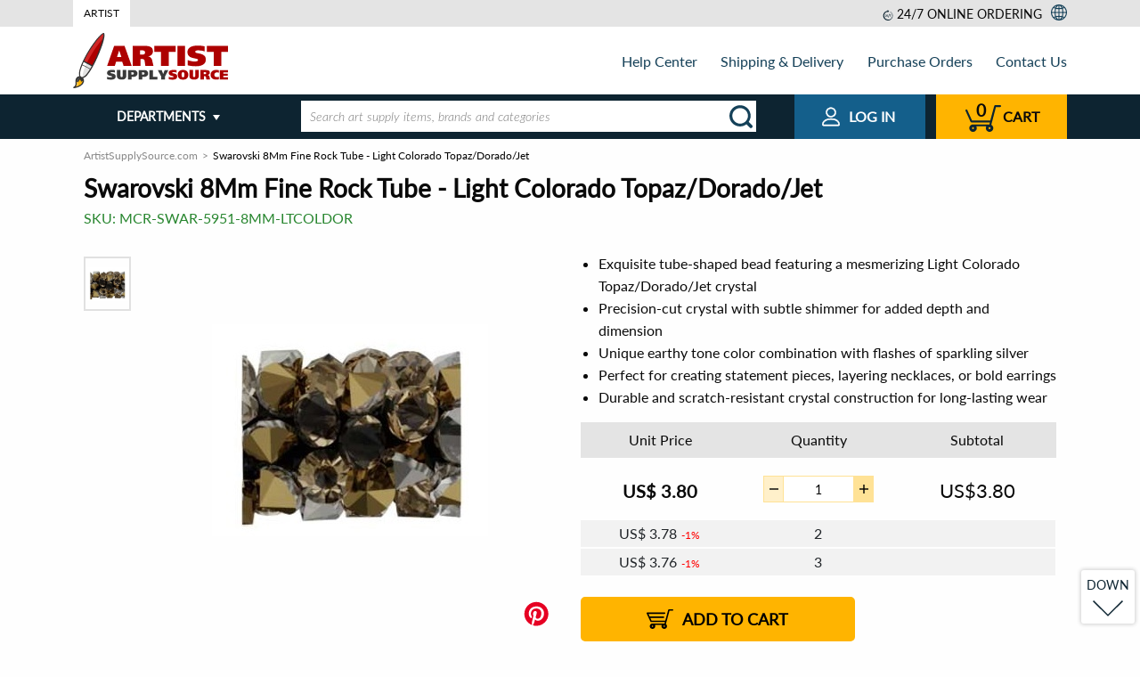

--- FILE ---
content_type: text/html; charset=UTF-8
request_url: https://www.artistsupplysource.com/product/16552672/swarovski-8mm-fine-rock-tube-light-colorado-topazdoradojet/
body_size: 37531
content:
<!doctype html>
<html lang="en" class="no-js ">
<head>
    <meta charset="utf-8">

    
    <title>Buy Swarovski 8Mm Fine Rock Tube - Light Colorado Topaz/Dorado/Jet Online</title>
<meta name="description" content="Sparkle with elegance using the Swarovski 8Mm Fine Rock Tube in Light Colorado Topaz, Dorado, and Jet, perfect for jewelry making with its plain ends measuring 8 x 6mm." /><link rel="canonical" href="https://www.artistsupplysource.com/product/16552672/swarovski-8mm-fine-rock-tube-light-colorado-topazdoradojet/" />
    <link rel="amphtml" href="https://www.artistsupplysource.com/amp/product/16552672/swarovski-8mm-fine-rock-tube-light-colorado-topazdoradojet/">


                                
    <meta name="viewport" content="width=device-width, initial-scale=1.0">
    <meta name="format-detection" content="telephone=no">
    <meta name="format-detection" content="date=no">
    <meta name="format-detection" content="address=no">
    <meta name="format-detection" content="email=no">

    <link rel="dns-prefetch" href="https://www.artistsupplysource.com">
    <link rel="dns-prefetch" href="https://fonts.googleapis.com">
    <link rel="dns-prefetch" href="https://i1.s3stores.com">
    <link rel="dns-prefetch" href="https://i2.s3stores.com">
    <link rel="dns-prefetch" href="https://i3.s3stores.com">
    <link rel="dns-prefetch" href="https://i4.s3stores.com">

    <link rel="preconnect" href="https://www.artistsupplysource.com">
    <link rel="preconnect" href="https://fonts.googleapis.com/">

    <meta name="apple-touch-fullscreen" content="yes" />
    <meta name="apple-mobile-web-app-capable" content="yes">
    <meta name="apple-mobile-web-app-status-bar-style" content="black">
    

    <meta name="mobile-web-app-capable" content="yes">
    <meta name="application-name" content="Artist Supply Source">

    
    <meta name="name" content="Artist Supply Source">
    <meta itemprop='name' content="Artist Supply Source">

    
    <meta property="og:site_name" content="Artist Supply Source">
    <meta property="og:title" content="Swarovski 8Mm Fine Rock Tube - Light Colorado Topaz/Dorado/Jet">
    <meta property="og:url" content="https://www.artistsupplysource.com/product/16552672/swarovski-8mm-fine-rock-tube-light-colorado-topazdoradojet/">
    <meta property="og:description" content="Swarovski 8Mm Fine Rock Tube- Light Colorado Topaz/Dorado/Jet is a stunning beading component that will elevate your jewelry-making skills to the next level. This exquisite tube-shaped bead features a...">
    <meta property="og:type" content="product">
        <meta property="og:image" content="https://i4.s3stores.com/images/MCR/detail_99e1cfe90e48e3575c3b85e702a897a4.jpeg">
    <link rel="preload" fetchpriority="high" as="image" href="https://i4.s3stores.com/images/MCR/preview_99e1cfe90e48e3575c3b85e702a897a4.jpeg" type="image/jpeg">
    
    <meta name="twitter:card" content="summary_large_image">
    <meta name="twitter:site" content="@s3stores">
    <meta name="twitter:creator" content="@s3stores">
    <meta name="twitter:title" content="Swarovski 8Mm Fine Rock Tube - Light Colorado Topaz/Dorado/Jet">
    <meta name="twitter:description" content="Swarovski 8Mm Fine Rock Tube- Light Colorado Topaz/Dorado/Jet is a stunning beading component that will elevate your jewelry-making skills to the next level. This exquisite tube-shaped bead features a...">
        <meta name="twitter:image" content="https://i4.s3stores.com/images/MCR/detail_99e1cfe90e48e3575c3b85e702a897a4.jpeg">
    


    


    <link rel="shortcut icon" href="https://www.artistsupplysource.com/images/favicons/7ee3e2d0dac378559b8ebc52efc831a9.png" type="image/png" />
<style>
    #lex-web-ui-iframe{
        display: none;
    }
</style>
    <script>
      const dataProvider = {
        data: {  },

        get: function (key) {
            return this.data[key];
        },

        set: function(key, value) {
            return this.data[key] = value;
        },
      };

        window.app = {
            afterReady:[],
            assets: {
                'css': {
                    'styles.css': {
                        'loaded': false
                    }
                }
            },
            options: {
                'session_key': 'xid0',
                'urls': {
                    cart: {
                        add: '/cart/add/products',
                        get: '/cart/get/products',
                        set: '/cart/set/products',
                        del: '/cart/del/products',
                    }
                },
                'discount_minutes': 0,
                'order': null,
                currency: {"currency":"$","symbol_prefix":"US","after":false,"currency_code":"USD","decimal":2,"thousands_separator":",","decimals_separator":"."},
                translates: {"Email address is invalid":"","Cannot be empty":"","SKU":"","PRICE RANGE":"","FULL PRODUCT LINE":"","In Stock":"","PRICE":"","Add to cart":"","Out Of Stock":"","FIND SIMILAR PRODUCTS":"","See other product variations":"","Brands":"","Product added":"","Error has occurred":"","Quantity updated":"","The selected product has been removed successfully":"","Shopping Cart":"","Shopping cart":"","Customer phone or email":"","Minimal price":"","Shipping Address":"","Shipping & payment options":"","Order review":"","Payment":"","ext":"","optional":"","Clean":"","Product(s) added":"","Bestsellers":"","New Products":"","Featured products":"","Your first name":"","Albert":"","Your email":"","albert.einstein@gmail.com":"","Your phone":"","(609) 734-8000":"","Product question":"","Please type your product question here":"","asked by ":"","answered by ":""," (Staff)":""," on ":"","Price":"","Brand":"","Relevance":"","Price low to high":"","Price high to low":"","New":"","Brand name":"","tabs":"","Name":"","Phone":"","Your email address":"","Invoice":"","Date":"","Order":"","Order status":"","please see below":"","Payment method":"","Delivery methods":"","Undefined":"","Toll Free":"","Tel":"","Fax":"","Email":"","Full Name":"","PO Number":"","Company Name":"","Purchase manager":"","Accounts payable":"","Billing Address":"","Address":"","City":"","State\/Province":"","Country":"","Zip\/Postal Code":"","I agree to be responsible for custom duties, CODs, and other charges associated with bringing goods to Canada.":"","Customer notes":"","Thank you for choosing S3 Stores!":"","a division of":"","URL":"","Products Ordered":"","Product":"","Item price":"","Qty ord":"","Extended":"","Items":"","delivery from":"","by":"","Payment status":"","Shipping status":"","Total":"","Discount":"","Coupon Savings":"","Discounted Total":"","Total Shipping Cost":"","Grand Total":"","Contact us":"","Your message has been successfully sent":"","SKU or Order # not found":"","Wrong SKU or Order #, please call us at":"","Full name":"","Your first and last name":"","Albert H. Einstein":"","Your company name":"","Eureka Inc.":"","Your zip\/postal code":"","Your phone number":"","Phone number you can be reached at":"","Valid email address is a must":"","Department":"","Your message will be routed to this department":"","Product SKU or your order #":"","SKU of product you are interested in or your order #":"","EDR-T-A63127 or AR-54321":"","Subject line":"","Your message":"","Shipping & Delivery":"","Purchase Orders":"","About Us":"","Contact Us":"","Shopping":"","Our Price Guarantee":"","Sales Taxes":"","Payments":"","Safe & Secure Shopping":"","Bill Me Later":"","Combating eCommerce Fraud":"","Orders":"","Order Communication":"","Retrieve Order":"","Connect":"","Community":"","Policies":"","Backorder Policy":"","Return Policy":"","Terms of Use":"","Privacy Policy":"","Retail Trust Terms & Conditions":"","Title":"","Code":"","Text":"","You must agree for custom duties":"","Full name of the person who will remit the payment":"","Phone # of the person who will remit the payment":"","Fax number of the person who will remit the payment":"","Email of the person who will remit the payment":"","The order will be shipped under this name":"","Company":"","Fill in if shipping to a corporate or university address":"","112 Mercer Street":"","Address (line 2)":"","Apartment, suite, floor, etc.":"","Apt 1":"","(609) 924-8399":"","First and last name of the order contact person":"","Phone number at which you can be reached is a must, otherwise order processing will be delayed":"","Order progress notifications will be sent here":"","Put order related instructions here":"","PO number":"","PO number or internal order code in your system":"","14031879":"","Organization Name":"","The name of your organization":"","Attach original PO":"","Alternatively fax PO to 1-800-929-2835":"","Full name of the person placing the order":"","Phone number of the person placing the order":"","Fax number of the person placing the order":"","Email of the person placing the order":"","Phone number is invalid":"","Departments":"","Read more":"","Read less":"","More categories":"","Less categories":"","Order online or call us. Operators are standing by!":"","Place order online 24\/7 or":"","Call us toll free":"","BACK":"","Submit":"","Checkout":"","Shop more":"","Shopping Cart #":"","The items below will be shipped from warehouse in":"","Item name":"","Quantity":"","Remove":"","Delete":"","warehouse subtotal":"","The minimum order amount for this product line is":"","This product line can only be shipped to a US address.":"","Subtotal":"","Your merchandise subtotal does not include shipping charges and taxes, which will be reflected on the 'order review' page.":"","Apply":"","Reset filters":"","Show more":"","Sale":"","See details":"","List Price":"","Price from":"","Price to":"","See %count% product variation_one":"See %count% product variation","See %count% product variation_other":"See %count% product variations","Added":"","Filter by":"","to":"","items shown":"","Filter":"","Sort by":"","View as":"","Order confirmation":"","Order Confirmation":"","Your order has been successfuly placed. An order confirmation email has been sent to your email address.":"","Thank you for shopping with S3 Stores, Inc. We appreciate your business!":"","Order #":"","Purchase order #":"","S3 Stores, Inc.":"","27 Joseph St.":"","Chatham, Ontario, N7L 3G4":"","Canada":"","Local Phone":"","orders@s3stores.com":"","Contact information":"","Shipping address":"","Zip\/Postal code":"","Billing address":"","Purchase order information":"","Company name":"","Delivery Methods":"","Delivery methods for":"","the items":"","shipped from warehouse in":"","Our shipping server couldn't provide us with an accurate shipping quote. This sometimes occurs":"","- when the product is oversized or somehow irregular in shape or weight":"","- for overseas shipments":"","Please go ahead and place your order.":"","We will determine an accurate shipping charge manually and send you an updated invoice.":"","At this point we won't collect your payment information.":"","By checking this box I agree to be responsible for custom duties, CODs, and other charges associated with bringing goods to Canada. All prices are in ":"","Payment Methods":"","Is Billing Address the same as Shipping Address?":"","Yes":"","No":"","Continue":"","Continue to the order review page":"","Purchase Order Details":"","The fields marked with":"","are mandatory.":"","Purchasing Manager":"","Accounts Payable":"","Submit order":"","Submit your order and get transferred to a credit card payment system.":"","Contact Information":"","All your private data is confidential. We will never sell, exchange or market it in any way.":"","Submit and proceed to shipping & payment options.":"","Modify":"","Full name:":"","Company:":"","Address:":"","City:":"","State\/Province:":"","Country:":"","Zip\/Postal code:":"","Qty ordered":"","Delivery from":"","Including 13% HST":"","Print invoice":"","Open PDF invoice":"","Hide items":"","Product ordered":"","Shipping and Billing Information":"","Shipping by":"","warehouse items:":"","Web Form (recommended)":"","The fields marked with <span class=\"required\"><\/span> are mandatory":"","Mail":"","Loading ...":"","Load more":"","Place order online 24\/7":"","24\/7 online ordering":"","View all departments":"","Product of the day":"","What's new":"","Free Shipping within contiguous U.S.":"","$8.99 flat rate shipping within contiguous U.S.":"","Lead time for this product is %count% business day_one":"Lead time for this product is %count% business day","Lead time for this product is %count% business day_other":"Lead time for this product is %count% business days","Lead time for this product is":"","business days":"","Order in multiples of %count% item_one":"Order in multiples of %count% item","Order in multiples of %count% item_other":"Order in multiples of %count% items","Order at least %count% item_one":"Order at least %count% item","Order at least %count% item_other":"Order at least %count% items","Expected availability":"","Out of stock":"","Eta date":"","Stock Notification":"","Email notification will be sent to your email address when the product is in stock.":"","are mandatory":"","Similar products":"","Unit Price":"","Extra qty discount":"","hrs":"","min":"","sec":"","Jackpot! You got a great price!":"","No account needed! Checkout only takes 2 minutes.":"","Per item savings":"","Total savings":"","Notify me when product is in stock":"","Image not available":"","Product Highlights":"","Full":"","product line":"","Full product line":"","Click here to see full product line":"","Customers Who Bought This Item Also Bought":"","You recently viewed items":"","QUESTION":"","BEST ANSWER":"","Options":"","Barcode":"","Description":"","Submit question":"","Shipping specs":"","Weight":"","Dimensions":"","Shipping weight":"","Shipping dimensions":"","Shipping from":"","This product is shipped from our warehouse in":"","Shipping":"","Product questions":"","View all":"","UP":"","DOWN":"","Order online or call us toll free":"","Cart":"","Web order 24\/7":"","Web Orders":"","24 hours a day, 7 days a week":"","Email Support":"","Join our newsletter":"","Your Email Address":"","Send":"","Shop with Confidence":"","Copyright \u00a9":"","All Rights Reserved.":"","departments":"","Is gravitation responsible for people falling in love?":"","Shipping quote":"","Tracking number request":"","Product replacement request":"","Product return request":"","W-9 from request":"","Other requests ":"","Showing result for":"","We try to search your query across all storefront products, but nothing found. Please specify your request...":"","You have already subscribed":"","Confirmation email was sent. Please check your inbox.":"","Your email address is invalid. Please enter a valid address.":"","Your search":"","did NOT match any products":"","Showing results for":"","Related searches":"","Product line":"","Search":"","Please don`t mention your email and your phone in this field.":""},
                lang: "en"            },
        };

        window.parseUrl = function(href) { var a = document.createElement("a");a.href = href;return { 'href':href,'protocol': a.protocol,'host': a.host,'hostname': a.hostname,'port': a.port,'pathname': a.pathname,'hash': a.hash,'search': a.search,'origin': a.origin, 'document':a.pathname.split("/").pop(),};}
    </script>

    <script type="text/javascript">window.appData = {"products":{"16552672":{"productid":16552672,"product":"Swarovski 8Mm Fine Rock Tube- Light Colorado Topaz\/Dorado\/Jet","fulldescr":"<main><table> <tr> <td> <table> <tr> <td><br> <ul> <li>Plain ends<\/li> <li>8 x 6mm<\/li> <\/ul> <\/td> <\/tr> <\/table> <\/td> <\/tr> <\/table><\/main>","image":"https:\/\/i4.s3stores.com\/images\/MCR\/99e1cfe90e48e3575c3b85e702a897a4.jpeg"}},"server":{"time":1769118310}};</script>
    <script type="application/ld+json">
    {
      "@context": "https://schema.org",
      "@type": "WebSite",
      "name": "Artist Supply Source",
      "url": "https://www.artistsupplysource.com/",
      "potentialAction": {
        "@type": "SearchAction",
        "target": "https://www.artistsupplysource.com/search?q={search_term_string}",
        "query-input": "required name=search_term_string"
      }
    }
    </script>


    
        <script>
        // Measure a view of product details.
        dataLayer = window.dataLayer || [];
        dataLayer.push({ ecommerce: null });  // Clear the previous ecommerce object.
        dataLayer.push({
            'ecommerce': {
                'detail': {
                    'products': [{
                        'name': "Swarovski 8Mm Fine Rock Tube - Light Colorado Topaz/Dorado/Jet",         // Name or ID is required.
                        'id': '16552672',
                        'price': '3.8',
                        'brand': "",
                        'category': "",
                    }]
                }
            }
        });
    </script>





        
    
            
<style>@charset "UTF-8";.hamburger,.hamburger.white{background:url(/static/frontend/images/icons/header/menu.svg) no-repeat}html{line-height:1.15;-webkit-text-size-adjust:100%}h1{font-size:2em;margin:.67em 0}hr{box-sizing:content-box;overflow:visible}pre{font-family:monospace,monospace;font-size:1em}a{background-color:transparent}abbr[title]{border-bottom:0;-webkit-text-decoration:underline dotted;text-decoration:underline dotted}b,strong{font-weight:bolder}code,kbd,samp{font-family:monospace,monospace;font-size:1em}sub,sup{font-size:75%;line-height:0;position:relative;vertical-align:baseline}sub{bottom:-.25em}sup{top:-.5em}img{border-style:none}button,input,optgroup,select,textarea{font-size:100%;line-height:1.15;margin:0}button,input{overflow:visible}button,select{text-transform:none}[type=button],[type=reset],[type=submit],button{-webkit-appearance:button}[type=button]::-moz-focus-inner,[type=reset]::-moz-focus-inner,[type=submit]::-moz-focus-inner,button::-moz-focus-inner{border-style:none;padding:0}[type=button]:-moz-focusring,[type=reset]:-moz-focusring,[type=submit]:-moz-focusring,button:-moz-focusring{outline:1px dotted ButtonText}fieldset{padding:.35em .75em .625em}legend{box-sizing:border-box;color:inherit;display:table;max-width:100%;padding:0;white-space:normal}progress{vertical-align:baseline}textarea{overflow:auto}[type=checkbox],[type=radio]{box-sizing:border-box;padding:0}[type=number]::-webkit-inner-spin-button,[type=number]::-webkit-outer-spin-button{height:auto}[type=search]{-webkit-appearance:textfield;outline-offset:-2px}[type=search]::-webkit-search-decoration{-webkit-appearance:none}::-webkit-file-upload-button{-webkit-appearance:button;font:inherit}details{display:block}summary{display:list-item}[hidden]{display:none}[data-whatinput=mouse] *,[data-whatinput=mouse] :focus,[data-whatinput=touch] *,[data-whatinput=touch] :focus,[data-whatintent=mouse] *,[data-whatintent=mouse] :focus,[data-whatintent=touch] *,[data-whatintent=touch] :focus{outline:none}[draggable=false]{-webkit-touch-callout:none;-webkit-user-select:none}.foundation-mq{font-family:"small=0em&sm=23.125em&ms=40em&md=48em&medium=48em&ml=60em&lg=62em&large=62em&xl=80em&xxl=87.5em&xxxl=101.25em&bootstrap_sm=36em"}html{box-sizing:border-box;font-size:100%}*,:after,:before{box-sizing:inherit}body{margin:0;padding:0;background:#fefefe;font-family:Lato,Roboto,Arial,sans-serif;font-weight:400;line-height:1.5;color:#0a0a0a;-webkit-font-smoothing:antialiased;-moz-osx-font-smoothing:grayscale}img{display:inline-block;vertical-align:middle;max-width:100%;-ms-interpolation-mode:bicubic}textarea{height:auto;min-height:50px;border-radius:0}select{box-sizing:border-box;width:100%;border-radius:0}.map_canvas embed,.map_canvas img,.map_canvas object,.mqa-display embed,.mqa-display img,.mqa-display object{max-width:none!important}button{padding:0;-webkit-appearance:none;-moz-appearance:none;appearance:none;border:0;border-radius:0;background:transparent;line-height:1;cursor:auto}[data-whatinput=mouse] button{outline:0}pre{overflow:auto;-webkit-overflow-scrolling:touch}button,input,optgroup,select,textarea{font-family:inherit}.is-visible{display:block!important}.is-hidden{display:none!important}.align-left{-ms-flex-pack:start;justify-content:flex-start}.align-right{-ms-flex-pack:end;justify-content:flex-end}.align-center{-ms-flex-pack:center;justify-content:center}.align-justify{-ms-flex-pack:justify;justify-content:space-between}.align-spaced{-ms-flex-pack:distribute;justify-content:space-around}.align-left.vertical.menu>li>a{-ms-flex-pack:start;justify-content:flex-start}.align-right.vertical.menu>li>a{-ms-flex-pack:end;justify-content:flex-end}.align-center.vertical.menu>li>a{-ms-flex-pack:center;justify-content:center}.align-top{-ms-flex-align:start;align-items:flex-start}.align-self-top{-ms-flex-item-align:start;align-self:flex-start}.align-bottom{-ms-flex-align:end;align-items:flex-end}.align-self-bottom{-ms-flex-item-align:end;align-self:flex-end}.align-middle{-ms-flex-align:center;align-items:center}.align-self-middle{-ms-flex-item-align:center;align-self:center}.align-stretch{-ms-flex-align:stretch;align-items:stretch}.align-self-stretch{-ms-flex-item-align:stretch;align-self:stretch}.align-center-middle{-ms-flex-pack:center;justify-content:center;-ms-flex-align:center;align-items:center;-ms-flex-line-pack:center;align-content:center}.small-order-1{-ms-flex-order:1;order:1}.small-order-2{-ms-flex-order:2;order:2}.small-order-3{-ms-flex-order:3;order:3}.small-order-4{-ms-flex-order:4;order:4}.small-order-5{-ms-flex-order:5;order:5}.small-order-6{-ms-flex-order:6;order:6}@media print,screen and (min-width:23.125em){.sm-order-1{-ms-flex-order:1;order:1}.sm-order-2{-ms-flex-order:2;order:2}.sm-order-3{-ms-flex-order:3;order:3}.sm-order-4{-ms-flex-order:4;order:4}.sm-order-5{-ms-flex-order:5;order:5}.sm-order-6{-ms-flex-order:6;order:6}}@media print,screen and (min-width:48em){.medium-order-1{-ms-flex-order:1;order:1}.medium-order-2{-ms-flex-order:2;order:2}.medium-order-3{-ms-flex-order:3;order:3}.medium-order-4{-ms-flex-order:4;order:4}.medium-order-5{-ms-flex-order:5;order:5}.medium-order-6{-ms-flex-order:6;order:6}}@media print,screen and (min-width:60em){.ml-order-1{-ms-flex-order:1;order:1}.ml-order-2{-ms-flex-order:2;order:2}.ml-order-3{-ms-flex-order:3;order:3}.ml-order-4{-ms-flex-order:4;order:4}.ml-order-5{-ms-flex-order:5;order:5}.ml-order-6{-ms-flex-order:6;order:6}}@media print,screen and (min-width:62em){.large-order-1{-ms-flex-order:1;order:1}.large-order-2{-ms-flex-order:2;order:2}.large-order-3{-ms-flex-order:3;order:3}.large-order-4{-ms-flex-order:4;order:4}.large-order-5{-ms-flex-order:5;order:5}.large-order-6{-ms-flex-order:6;order:6}}@media screen and (min-width:80em){.xl-order-1{-ms-flex-order:1;order:1}.xl-order-2{-ms-flex-order:2;order:2}.xl-order-3{-ms-flex-order:3;order:3}.xl-order-4{-ms-flex-order:4;order:4}.xl-order-5{-ms-flex-order:5;order:5}.xl-order-6{-ms-flex-order:6;order:6}}.flex-container{display:-ms-flexbox;display:flex}.flex-child-auto{-ms-flex:1 1 auto;flex:1 1 auto}.flex-child-grow{-ms-flex:1 0 auto;flex:1 0 auto}.flex-child-shrink{-ms-flex:0 1 auto;flex:0 1 auto}.flex-dir-row{-ms-flex-direction:row;flex-direction:row}.flex-dir-row-reverse{-ms-flex-direction:row-reverse;flex-direction:row-reverse}.flex-dir-column{-ms-flex-direction:column;flex-direction:column}.flex-dir-column-reverse{-ms-flex-direction:column-reverse;flex-direction:column-reverse}@media print,screen and (min-width:23.125em){.sm-flex-container{display:-ms-flexbox;display:flex}.sm-flex-child-auto{-ms-flex:1 1 auto;flex:1 1 auto}.sm-flex-child-grow{-ms-flex:1 0 auto;flex:1 0 auto}.sm-flex-child-shrink{-ms-flex:0 1 auto;flex:0 1 auto}.sm-flex-dir-row{-ms-flex-direction:row;flex-direction:row}.sm-flex-dir-row-reverse{-ms-flex-direction:row-reverse;flex-direction:row-reverse}.sm-flex-dir-column{-ms-flex-direction:column;flex-direction:column}.sm-flex-dir-column-reverse{-ms-flex-direction:column-reverse;flex-direction:column-reverse}}@media print,screen and (min-width:48em){.medium-flex-container{display:-ms-flexbox;display:flex}.medium-flex-child-auto{-ms-flex:1 1 auto;flex:1 1 auto}.medium-flex-child-grow{-ms-flex:1 0 auto;flex:1 0 auto}.medium-flex-child-shrink{-ms-flex:0 1 auto;flex:0 1 auto}.medium-flex-dir-row{-ms-flex-direction:row;flex-direction:row}.medium-flex-dir-row-reverse{-ms-flex-direction:row-reverse;flex-direction:row-reverse}.medium-flex-dir-column{-ms-flex-direction:column;flex-direction:column}.medium-flex-dir-column-reverse{-ms-flex-direction:column-reverse;flex-direction:column-reverse}}@media print,screen and (min-width:60em){.ml-flex-container{display:-ms-flexbox;display:flex}.ml-flex-child-auto{-ms-flex:1 1 auto;flex:1 1 auto}.ml-flex-child-grow{-ms-flex:1 0 auto;flex:1 0 auto}.ml-flex-child-shrink{-ms-flex:0 1 auto;flex:0 1 auto}.ml-flex-dir-row{-ms-flex-direction:row;flex-direction:row}.ml-flex-dir-row-reverse{-ms-flex-direction:row-reverse;flex-direction:row-reverse}.ml-flex-dir-column{-ms-flex-direction:column;flex-direction:column}.ml-flex-dir-column-reverse{-ms-flex-direction:column-reverse;flex-direction:column-reverse}}@media print,screen and (min-width:62em){.large-flex-container{display:-ms-flexbox;display:flex}.large-flex-child-auto{-ms-flex:1 1 auto;flex:1 1 auto}.large-flex-child-grow{-ms-flex:1 0 auto;flex:1 0 auto}.large-flex-child-shrink{-ms-flex:0 1 auto;flex:0 1 auto}.large-flex-dir-row{-ms-flex-direction:row;flex-direction:row}.large-flex-dir-row-reverse{-ms-flex-direction:row-reverse;flex-direction:row-reverse}.large-flex-dir-column{-ms-flex-direction:column;flex-direction:column}.large-flex-dir-column-reverse{-ms-flex-direction:column-reverse;flex-direction:column-reverse}}@media screen and (min-width:80em){.xl-flex-container{display:-ms-flexbox;display:flex}.xl-flex-child-auto{-ms-flex:1 1 auto;flex:1 1 auto}.xl-flex-child-grow{-ms-flex:1 0 auto;flex:1 0 auto}.xl-flex-child-shrink{-ms-flex:0 1 auto;flex:0 1 auto}.xl-flex-dir-row{-ms-flex-direction:row;flex-direction:row}.xl-flex-dir-row-reverse{-ms-flex-direction:row-reverse;flex-direction:row-reverse}.xl-flex-dir-column{-ms-flex-direction:column;flex-direction:column}.xl-flex-dir-column-reverse{-ms-flex-direction:column-reverse;flex-direction:column-reverse}}blockquote,dd,div,dl,dt,form,h1,h2,h3,h4,h5,h6,li,ol,p,pre,td,th,ul{margin:0;padding:0}p{margin-bottom:1rem;font-size:inherit;line-height:1.6;text-rendering:optimizeLegibility}em,i{font-style:italic}b,em,i,strong{line-height:inherit}b,strong{font-weight:700}small{font-size:80%;line-height:inherit}.h1,.h2,.h3,.h4,.h5,.h6,h1,h2,h3,h4,h5,h6{font-family:Lato,Roboto,Arial,sans-serif;font-style:normal;font-weight:400;color:inherit;text-rendering:optimizeLegibility}.h1 small,.h2 small,.h3 small,.h4 small,.h5 small,.h6 small,h1 small,h2 small,h3 small,h4 small,h5 small,h6 small{line-height:0;color:#cacaca}.h1,h1{font-size:1.625rem}.h1,.h2,h1,h2{line-height:1.4;margin-top:0;margin-bottom:.5rem}.h2,h2{font-size:1.4375rem}.h3,h3{font-size:1.1875rem}.h3,.h4,h3,h4{line-height:1.4;margin-top:0;margin-bottom:.5rem}.h4,h4{font-size:1.125rem}.h5,h5{font-size:1.0625rem}.h5,.h6,h5,h6{line-height:1.4;margin-top:0;margin-bottom:.5rem}.h6,h6{font-size:1rem}@media print,screen and (min-width:48em){.h1,h1{font-size:1.75rem}.h2,h2{font-size:1.5rem}.h3,h3{font-size:1.375rem}.h4,h4{font-size:1.25rem}.h5,h5{font-size:1.125rem}.h6,h6{font-size:1rem}}a{line-height:inherit;color:#055a93;text-decoration:none;cursor:pointer}a:focus,a:hover{color:#154159;text-decoration:underline}a img{border:0}hr{clear:both;max-width:80rem;height:0;margin:1.25rem auto;border-top:0;border-right:0;border-bottom:1px solid #cacaca;border-left:0}dl,ol,ul{margin-bottom:1rem;list-style-position:outside;line-height:1.6}li{font-size:inherit}ul{list-style-type:disc}ol,ul{margin-left:1.25rem}ol ol,ol ul,ul ol,ul ul{margin-left:1.25rem;margin-bottom:0}dl{margin-bottom:1rem}dl dt{margin-bottom:.3rem;font-weight:700}blockquote{margin:0 0 1rem;padding:.5625rem 1.25rem 0 1.1875rem;border-left:1px solid #cacaca}blockquote,blockquote p{line-height:1.6;color:#8a8a8a}abbr,abbr[title]{border-bottom:1px dotted #0a0a0a;cursor:help;text-decoration:none}figure,kbd{margin:0}kbd{padding:.125rem .25rem 0;background-color:#e6e6e6;font-family:Consolas,Liberation Mono,Courier,monospace;color:#0a0a0a}.subheader{margin-top:.2rem;margin-bottom:.5rem;font-weight:400;line-height:1.4;color:#8a8a8a}.lead{font-size:125%;line-height:1.6}.stat{font-size:2.5rem;line-height:1}p+.stat{margin-top:-1rem}ol.no-bullet,ul.no-bullet{margin-left:0;list-style:none}.cite-block,cite{display:block;color:#8a8a8a;font-size:.8125rem}.cite-block:before,cite:before{content:"— "}.code-inline,code{display:inline;max-width:100%;word-wrap:break-word;padding:.125rem .3125rem .0625rem}.code-block,.code-inline,code{border:1px solid #cacaca;background-color:#e6e6e6;font-family:Consolas,Liberation Mono,Courier,monospace;font-weight:400;color:#0a0a0a}.code-block{display:block;overflow:auto;white-space:pre;padding:1rem;margin-bottom:1.5rem}@media print,screen and (min-width:23.125em){.sm-text-left{text-align:left}.sm-text-right{text-align:right}.sm-text-center{text-align:center}.sm-text-justify{text-align:justify}}@media print,screen and (min-width:48em){.medium-text-left{text-align:left}.medium-text-right{text-align:right}.medium-text-center{text-align:center}.medium-text-justify{text-align:justify}}@media print,screen and (min-width:60em){.ml-text-left{text-align:left}.ml-text-right{text-align:right}.ml-text-center{text-align:center}.ml-text-justify{text-align:justify}}@media print,screen and (min-width:62em){.large-text-left{text-align:left}.large-text-right{text-align:right}.large-text-center{text-align:center}.large-text-justify{text-align:justify}}@media screen and (min-width:80em){.xl-text-left{text-align:left}.xl-text-right{text-align:right}.xl-text-center{text-align:center}.xl-text-justify{text-align:justify}}.show-for-print{display:none!important}@media print{*{background:transparent!important;color:#000!important;color-adjust:economy;box-shadow:none!important;text-shadow:none!important}.show-for-print{display:block!important}.hide-for-print{display:none!important}table.show-for-print{display:table!important}thead.show-for-print{display:table-header-group!important}tbody.show-for-print{display:table-row-group!important}tr.show-for-print{display:table-row!important}td.show-for-print,th.show-for-print{display:table-cell!important}a,a:visited{text-decoration:underline}a[href]:after{content:" (" attr(href) ")"}.ir a:after,a[href^="#"]:after,a[href^="javascript:"]:after{content:""}abbr[title]:after{content:" (" attr(title) ")"}blockquote,pre{border:1px solid #8a8a8a;page-break-inside:avoid}thead{display:table-header-group}img,tr{page-break-inside:avoid}img{max-width:100%!important}@page{margin:.5cm}h2,h3,p{orphans:3;widows:3}h2,h3{page-break-after:avoid}.print-break-inside{page-break-inside:auto}}.accordion{margin-left:0;background:#fefefe;list-style-type:none}.accordion[disabled] .accordion-title{cursor:not-allowed}.accordion-item:first-child>:first-child,.accordion-item:last-child>:last-child{border-radius:0 0 0 0}.accordion-title{position:relative;display:block;padding:1.25rem 1rem;border:1px solid #e6e6e6;border-bottom:0;font-size:.75rem;line-height:1;color:#0a0a0a}:last-child:not(.is-active)>.accordion-title{border-bottom:1px solid #e6e6e6;border-radius:0 0 0 0}.accordion-title:focus,.accordion-title:hover{background-color:#e6e6e6}.accordion-title:before{position:absolute;top:50%;right:1rem;margin-top:-.5rem;content:"+"}.is-active>.accordion-title:before{content:"–"}.accordion-content{display:none;padding:1rem;border:1px solid #e6e6e6;border-bottom:0;background-color:#fefefe;color:#0a0a0a}:last-child>.accordion-content:last-child{border-bottom:1px solid #e6e6e6}.accordion-menu li{width:100%}.accordion-menu .is-accordion-submenu a,.accordion-menu a{padding:.7rem 1rem}.accordion-menu .nested.is-accordion-submenu{margin-right:0;margin-left:1rem}.accordion-menu.align-right .nested.is-accordion-submenu{margin-right:1rem;margin-left:0}.accordion-menu .is-accordion-submenu-parent:not(.has-submenu-toggle)>a{position:relative}.accordion-menu .is-accordion-submenu-parent:not(.has-submenu-toggle)>a:after{display:block;width:0;height:0;border-style:solid;border-width:6px;content:"";border-bottom-width:0;border-color:#0a0a0a transparent transparent;position:absolute;top:50%;margin-top:-3px;right:1rem}.accordion-menu.align-left .is-accordion-submenu-parent>a:after{right:1rem;left:auto}.accordion-menu.align-right .is-accordion-submenu-parent>a:after{right:auto;left:1rem}.accordion-menu .is-accordion-submenu-parent[aria-expanded=true]>a:after{transform:rotate(180deg);transform-origin:50% 50%}.is-accordion-submenu-parent{position:relative}.has-submenu-toggle>a{margin-right:40px}.submenu-toggle{position:absolute;top:0;right:0;width:40px;height:40px;cursor:pointer}.submenu-toggle:after{display:block;width:0;height:0;border-style:solid;border-width:6px;content:"";border-bottom-width:0;border-color:#0a0a0a transparent transparent;top:0;bottom:0;margin:auto}.submenu-toggle[aria-expanded=true]:after{transform:scaleY(-1);transform-origin:50% 50%}.submenu-toggle-text{position:absolute!important;width:1px!important;height:1px!important;padding:0!important;overflow:hidden!important;clip:rect(0,0,0,0)!important;white-space:nowrap!important;border:0!important}.button-group{margin-bottom:1rem;display:-ms-flexbox;display:flex;-ms-flex-wrap:wrap;flex-wrap:wrap;-ms-flex-align:stretch;align-items:stretch;-ms-flex-positive:1;flex-grow:1}.button-group:after,.button-group:before{display:table;content:" ";-ms-flex-preferred-size:0;flex-basis:0;-ms-flex-order:1;order:1}.button-group:after{clear:both}.button-group:after,.button-group:before{display:none}.button-group .button{margin:0;margin-right:1px;margin-bottom:1px;font-size:.9rem;-ms-flex:0 0 auto;flex:0 0 auto}.button-group .button:last-child{margin-right:0}.button-group.tiny .button{font-size:.6rem}.button-group.small .button{font-size:.75rem}.button-group.large .button{font-size:1.25rem}.button-group.expanded .button{-ms-flex:1 1 0px;flex:1 1 0px}.button-group.primary .button,.button-group.primary .button.disabled,.button-group.primary .button.disabled:focus,.button-group.primary .button.disabled:hover,.button-group.primary .button[disabled],.button-group.primary .button[disabled]:focus,.button-group.primary .button[disabled]:hover{background-color:#0a0a0a;color:#fefefe}.button-group.primary .button:focus,.button-group.primary .button:hover{background-color:#080808;color:#fefefe}.button-group.secondary .button,.button-group.secondary .button.disabled,.button-group.secondary .button.disabled:focus,.button-group.secondary .button.disabled:hover,.button-group.secondary .button[disabled],.button-group.secondary .button[disabled]:focus,.button-group.secondary .button[disabled]:hover{background-color:#767676;color:#fefefe}.button-group.secondary .button:focus,.button-group.secondary .button:hover{background-color:#5e5e5e;color:#fefefe}.button-group.success .button,.button-group.success .button.disabled,.button-group.success .button.disabled:focus,.button-group.success .button.disabled:hover,.button-group.success .button[disabled],.button-group.success .button[disabled]:focus,.button-group.success .button[disabled]:hover{background-color:#3adb76;color:#0a0a0a}.button-group.success .button:focus,.button-group.success .button:hover{background-color:#22bb5b;color:#0a0a0a}.button-group.warning .button,.button-group.warning .button.disabled,.button-group.warning .button.disabled:focus,.button-group.warning .button.disabled:hover,.button-group.warning .button[disabled],.button-group.warning .button[disabled]:focus,.button-group.warning .button[disabled]:hover{background-color:#ffae00;color:#0a0a0a}.button-group.warning .button:focus,.button-group.warning .button:hover{background-color:#cc8b00;color:#0a0a0a}.button-group.alert .button,.button-group.alert .button.disabled,.button-group.alert .button.disabled:focus,.button-group.alert .button.disabled:hover,.button-group.alert .button[disabled],.button-group.alert .button[disabled]:focus,.button-group.alert .button[disabled]:hover{background-color:#cc4b37;color:#fefefe}.button-group.alert .button:focus,.button-group.alert .button:hover{background-color:#a53b2a;color:#fefefe}.button-group.hollow .button,.button-group.hollow .button.disabled,.button-group.hollow .button.disabled:focus,.button-group.hollow .button.disabled:hover,.button-group.hollow .button:focus,.button-group.hollow .button:hover,.button-group.hollow .button[disabled],.button-group.hollow .button[disabled]:focus,.button-group.hollow .button[disabled]:hover{background-color:transparent}.button-group.hollow .button,.button-group.hollow .button.disabled,.button-group.hollow .button.disabled:focus,.button-group.hollow .button.disabled:hover,.button-group.hollow .button[disabled],.button-group.hollow .button[disabled]:focus,.button-group.hollow .button[disabled]:hover{border:1px solid #0a0a0a;color:#0a0a0a}.button-group.hollow .button:focus,.button-group.hollow .button:hover{border-color:#050505;color:#050505}.button-group.hollow .button.primary,.button-group.hollow .button.primary.disabled,.button-group.hollow .button.primary.disabled:focus,.button-group.hollow .button.primary.disabled:hover,.button-group.hollow .button.primary[disabled],.button-group.hollow .button.primary[disabled]:focus,.button-group.hollow .button.primary[disabled]:hover,.button-group.hollow.primary .button,.button-group.hollow.primary .button.disabled,.button-group.hollow.primary .button.disabled:focus,.button-group.hollow.primary .button.disabled:hover,.button-group.hollow.primary .button[disabled],.button-group.hollow.primary .button[disabled]:focus,.button-group.hollow.primary .button[disabled]:hover{border:1px solid #0a0a0a;color:#0a0a0a}.button-group.hollow .button.primary:focus,.button-group.hollow .button.primary:hover,.button-group.hollow.primary .button:focus,.button-group.hollow.primary .button:hover{border-color:#050505;color:#050505}.button-group.hollow .button.secondary,.button-group.hollow .button.secondary.disabled,.button-group.hollow .button.secondary.disabled:focus,.button-group.hollow .button.secondary.disabled:hover,.button-group.hollow .button.secondary[disabled],.button-group.hollow .button.secondary[disabled]:focus,.button-group.hollow .button.secondary[disabled]:hover,.button-group.hollow.secondary .button,.button-group.hollow.secondary .button.disabled,.button-group.hollow.secondary .button.disabled:focus,.button-group.hollow.secondary .button.disabled:hover,.button-group.hollow.secondary .button[disabled],.button-group.hollow.secondary .button[disabled]:focus,.button-group.hollow.secondary .button[disabled]:hover{border:1px solid #767676;color:#767676}.button-group.hollow .button.secondary:focus,.button-group.hollow .button.secondary:hover,.button-group.hollow.secondary .button:focus,.button-group.hollow.secondary .button:hover{border-color:#3b3b3b;color:#3b3b3b}.button-group.hollow .button.success,.button-group.hollow .button.success.disabled,.button-group.hollow .button.success.disabled:focus,.button-group.hollow .button.success.disabled:hover,.button-group.hollow .button.success[disabled],.button-group.hollow .button.success[disabled]:focus,.button-group.hollow .button.success[disabled]:hover,.button-group.hollow.success .button,.button-group.hollow.success .button.disabled,.button-group.hollow.success .button.disabled:focus,.button-group.hollow.success .button.disabled:hover,.button-group.hollow.success .button[disabled],.button-group.hollow.success .button[disabled]:focus,.button-group.hollow.success .button[disabled]:hover{border:1px solid #3adb76;color:#3adb76}.button-group.hollow .button.success:focus,.button-group.hollow .button.success:hover,.button-group.hollow.success .button:focus,.button-group.hollow.success .button:hover{border-color:#157539;color:#157539}.button-group.hollow .button.warning,.button-group.hollow .button.warning.disabled,.button-group.hollow .button.warning.disabled:focus,.button-group.hollow .button.warning.disabled:hover,.button-group.hollow .button.warning[disabled],.button-group.hollow .button.warning[disabled]:focus,.button-group.hollow .button.warning[disabled]:hover,.button-group.hollow.warning .button,.button-group.hollow.warning .button.disabled,.button-group.hollow.warning .button.disabled:focus,.button-group.hollow.warning .button.disabled:hover,.button-group.hollow.warning .button[disabled],.button-group.hollow.warning .button[disabled]:focus,.button-group.hollow.warning .button[disabled]:hover{border:1px solid #ffae00;color:#ffae00}.button-group.hollow .button.warning:focus,.button-group.hollow .button.warning:hover,.button-group.hollow.warning .button:focus,.button-group.hollow.warning .button:hover{border-color:#805700;color:#805700}.button-group.hollow.alert .button,.button-group.hollow.alert .button.disabled,.button-group.hollow.alert .button.disabled:focus,.button-group.hollow.alert .button.disabled:hover,.button-group.hollow.alert .button[disabled],.button-group.hollow.alert .button[disabled]:focus,.button-group.hollow.alert .button[disabled]:hover,.button-group.hollow .button.alert,.button-group.hollow .button.alert.disabled,.button-group.hollow .button.alert.disabled:focus,.button-group.hollow .button.alert.disabled:hover,.button-group.hollow .button.alert[disabled],.button-group.hollow .button.alert[disabled]:focus,.button-group.hollow .button.alert[disabled]:hover{border:1px solid #cc4b37;color:#cc4b37}.button-group.hollow.alert .button:focus,.button-group.hollow.alert .button:hover,.button-group.hollow .button.alert:focus,.button-group.hollow .button.alert:hover{border-color:#67251a;color:#67251a}.button-group.clear .button,.button-group.clear .button.disabled,.button-group.clear .button.disabled:focus,.button-group.clear .button.disabled:hover,.button-group.clear .button:focus,.button-group.clear .button:hover,.button-group.clear .button[disabled],.button-group.clear .button[disabled]:focus,.button-group.clear .button[disabled]:hover{border-color:transparent;background-color:transparent}.button-group.clear .button,.button-group.clear .button.disabled,.button-group.clear .button.disabled:focus,.button-group.clear .button.disabled:hover,.button-group.clear .button[disabled],.button-group.clear .button[disabled]:focus,.button-group.clear .button[disabled]:hover{color:#0a0a0a}.button-group.clear .button:focus,.button-group.clear .button:hover{color:#050505}.button-group.clear .button.primary,.button-group.clear .button.primary.disabled,.button-group.clear .button.primary.disabled:focus,.button-group.clear .button.primary.disabled:hover,.button-group.clear .button.primary[disabled],.button-group.clear .button.primary[disabled]:focus,.button-group.clear .button.primary[disabled]:hover,.button-group.clear.primary .button,.button-group.clear.primary .button.disabled,.button-group.clear.primary .button.disabled:focus,.button-group.clear.primary .button.disabled:hover,.button-group.clear.primary .button[disabled],.button-group.clear.primary .button[disabled]:focus,.button-group.clear.primary .button[disabled]:hover{color:#0a0a0a}.button-group.clear .button.primary:focus,.button-group.clear .button.primary:hover,.button-group.clear.primary .button:focus,.button-group.clear.primary .button:hover{color:#050505}.button-group.clear .button.secondary,.button-group.clear .button.secondary.disabled,.button-group.clear .button.secondary.disabled:focus,.button-group.clear .button.secondary.disabled:hover,.button-group.clear .button.secondary[disabled],.button-group.clear .button.secondary[disabled]:focus,.button-group.clear .button.secondary[disabled]:hover,.button-group.clear.secondary .button,.button-group.clear.secondary .button.disabled,.button-group.clear.secondary .button.disabled:focus,.button-group.clear.secondary .button.disabled:hover,.button-group.clear.secondary .button[disabled],.button-group.clear.secondary .button[disabled]:focus,.button-group.clear.secondary .button[disabled]:hover{color:#767676}.button-group.clear .button.secondary:focus,.button-group.clear .button.secondary:hover,.button-group.clear.secondary .button:focus,.button-group.clear.secondary .button:hover{color:#3b3b3b}.button-group.clear .button.success,.button-group.clear .button.success.disabled,.button-group.clear .button.success.disabled:focus,.button-group.clear .button.success.disabled:hover,.button-group.clear .button.success[disabled],.button-group.clear .button.success[disabled]:focus,.button-group.clear .button.success[disabled]:hover,.button-group.clear.success .button,.button-group.clear.success .button.disabled,.button-group.clear.success .button.disabled:focus,.button-group.clear.success .button.disabled:hover,.button-group.clear.success .button[disabled],.button-group.clear.success .button[disabled]:focus,.button-group.clear.success .button[disabled]:hover{color:#3adb76}.button-group.clear .button.success:focus,.button-group.clear .button.success:hover,.button-group.clear.success .button:focus,.button-group.clear.success .button:hover{color:#157539}.button-group.clear .button.warning,.button-group.clear .button.warning.disabled,.button-group.clear .button.warning.disabled:focus,.button-group.clear .button.warning.disabled:hover,.button-group.clear .button.warning[disabled],.button-group.clear .button.warning[disabled]:focus,.button-group.clear .button.warning[disabled]:hover,.button-group.clear.warning .button,.button-group.clear.warning .button.disabled,.button-group.clear.warning .button.disabled:focus,.button-group.clear.warning .button.disabled:hover,.button-group.clear.warning .button[disabled],.button-group.clear.warning .button[disabled]:focus,.button-group.clear.warning .button[disabled]:hover{color:#ffae00}.button-group.clear .button.warning:focus,.button-group.clear .button.warning:hover,.button-group.clear.warning .button:focus,.button-group.clear.warning .button:hover{color:#805700}.button-group.clear.alert .button,.button-group.clear.alert .button.disabled,.button-group.clear.alert .button.disabled:focus,.button-group.clear.alert .button.disabled:hover,.button-group.clear.alert .button[disabled],.button-group.clear.alert .button[disabled]:focus,.button-group.clear.alert .button[disabled]:hover,.button-group.clear .button.alert,.button-group.clear .button.alert.disabled,.button-group.clear .button.alert.disabled:focus,.button-group.clear .button.alert.disabled:hover,.button-group.clear .button.alert[disabled],.button-group.clear .button.alert[disabled]:focus,.button-group.clear .button.alert[disabled]:hover{color:#cc4b37}.button-group.clear.alert .button:focus,.button-group.clear.alert .button:hover,.button-group.clear .button.alert:focus,.button-group.clear .button.alert:hover{color:#67251a}.button-group.no-gaps .button{margin-right:-.0625rem}.button-group.no-gaps .button+.button{border-left-color:transparent}.button-group.stacked,.button-group.stacked-for-medium,.button-group.stacked-for-small{-ms-flex-wrap:wrap;flex-wrap:wrap}.button-group.stacked-for-medium .button,.button-group.stacked-for-small .button,.button-group.stacked .button{-ms-flex:0 0 100%;flex:0 0 100%}.button-group.stacked-for-medium .button:last-child,.button-group.stacked-for-small .button:last-child,.button-group.stacked .button:last-child{margin-bottom:0}.button-group.stacked-for-medium.expanded .button,.button-group.stacked-for-small.expanded .button,.button-group.stacked.expanded .button{-ms-flex:1 1 0px;flex:1 1 0px}@media print,screen and (min-width:48em){.button-group.stacked-for-small .button{-ms-flex:0 0 auto;flex:0 0 auto;margin-bottom:0}}@media print,screen and (min-width:62em){.button-group.stacked-for-medium .button{-ms-flex:0 0 auto;flex:0 0 auto;margin-bottom:0}}@media print,screen and (max-width:23.12375em){.button-group.stacked-for-small.expanded{display:block}.button-group.stacked-for-small.expanded .button{display:block;margin-right:0}}@media print,screen and (max-width:59.99875em){.button-group.stacked-for-medium.expanded{display:block}.button-group.stacked-for-medium.expanded .button{display:block;margin-right:0}}.is-off-canvas-open{overflow:hidden}.js-off-canvas-overlay{position:absolute;top:0;left:0;z-index:11;width:100%;height:100%;transition:opacity .5s ease,visibility .5s ease;background:hsla(0,0%,100%,.25);opacity:0;visibility:hidden;overflow:hidden}.js-off-canvas-overlay.is-visible{opacity:1;visibility:visible}.js-off-canvas-overlay.is-closable{cursor:pointer}.js-off-canvas-overlay.is-overlay-absolute{position:absolute}.js-off-canvas-overlay.is-overlay-fixed{position:fixed}.off-canvas-wrapper{position:relative;overflow:hidden}.off-canvas{position:fixed;z-index:12;transition:transform .5s ease;-webkit-backface-visibility:hidden;backface-visibility:hidden;background:#e6e6e6}[data-whatinput=mouse] .off-canvas{outline:0}.off-canvas.is-transition-push{z-index:12}.off-canvas.is-closed{visibility:hidden}.off-canvas.is-transition-overlap{z-index:13}.off-canvas.is-transition-overlap.is-open{box-shadow:0 0 10px hsla(0,0%,4%,.7)}.off-canvas.is-open{transform:translate(0)}.off-canvas-absolute{position:absolute;z-index:12;transition:transform .5s ease;-webkit-backface-visibility:hidden;backface-visibility:hidden;background:#e6e6e6}[data-whatinput=mouse] .off-canvas-absolute{outline:0}.off-canvas-absolute.is-transition-push{z-index:12}.off-canvas-absolute.is-closed{visibility:hidden}.off-canvas-absolute.is-transition-overlap{z-index:13}.off-canvas-absolute.is-transition-overlap.is-open{box-shadow:0 0 10px hsla(0,0%,4%,.7)}.off-canvas-absolute.is-open{transform:translate(0)}.position-left{top:0;left:0;height:100%;overflow-y:auto;-webkit-overflow-scrolling:touch;width:300px;transform:translateX(-300px)}@media print,screen and (min-width:48em){.position-left{width:400px;transform:translateX(-400px)}}.off-canvas-content .off-canvas.position-left{transform:translateX(-300px)}@media print,screen and (min-width:48em){.off-canvas-content .off-canvas.position-left{transform:translateX(-400px)}}.off-canvas-content .off-canvas.position-left.is-transition-overlap.is-open{transform:translate(0)}.off-canvas-content.is-open-left.has-transition-push{transform:translateX(300px)}@media print,screen and (min-width:48em){.off-canvas-content.is-open-left.has-transition-push{transform:translateX(400px)}}.position-left.is-transition-push{box-shadow:inset -13px 0 20px -13px hsla(0,0%,4%,.25)}.position-right{top:0;right:0;height:100%;overflow-y:auto;-webkit-overflow-scrolling:touch;width:300px;transform:translateX(300px)}@media print,screen and (min-width:48em){.position-right{width:400px;transform:translateX(400px)}}.off-canvas-content .off-canvas.position-right{transform:translateX(300px)}@media print,screen and (min-width:48em){.off-canvas-content .off-canvas.position-right{transform:translateX(400px)}}.off-canvas-content .off-canvas.position-right.is-transition-overlap.is-open{transform:translate(0)}.off-canvas-content.is-open-right.has-transition-push{transform:translateX(-300px)}@media print,screen and (min-width:48em){.off-canvas-content.is-open-right.has-transition-push{transform:translateX(-400px)}}.position-right.is-transition-push{box-shadow:inset 13px 0 20px -13px hsla(0,0%,4%,.25)}.position-top{top:0;left:0;width:100%;overflow-x:auto;-webkit-overflow-scrolling:touch;height:250px}.off-canvas-content .off-canvas.position-top,.position-top{transform:translateY(-250px)}.off-canvas-content .off-canvas.position-top.is-transition-overlap.is-open{transform:translate(0)}.off-canvas-content.is-open-top.has-transition-push{transform:translateY(250px)}.position-top.is-transition-push{box-shadow:inset 0 -13px 20px -13px hsla(0,0%,4%,.25)}.position-bottom{bottom:0;left:0;width:100%;overflow-x:auto;-webkit-overflow-scrolling:touch;height:250px}.off-canvas-content .off-canvas.position-bottom,.position-bottom{transform:translateY(250px)}.off-canvas-content .off-canvas.position-bottom.is-transition-overlap.is-open{transform:translate(0)}.off-canvas-content.is-open-bottom.has-transition-push{transform:translateY(-250px)}.position-bottom.is-transition-push{box-shadow:inset 0 13px 20px -13px hsla(0,0%,4%,.25)}.off-canvas-content{transform:none;-webkit-backface-visibility:hidden;backface-visibility:hidden}.off-canvas-content.has-transition-overlap,.off-canvas-content.has-transition-push{transition:transform .5s ease}.off-canvas-content.has-transition-push,.off-canvas-content .off-canvas.is-open{transform:translate(0)}@media print,screen and (min-width:23.125em){.position-left.reveal-for-sm{transform:none;z-index:12;transition:none;visibility:visible}.position-left.reveal-for-sm .close-button{display:none}.off-canvas-content .position-left.reveal-for-sm{transform:none}.off-canvas-content.has-reveal-left,.position-left.reveal-for-sm~.off-canvas-content{margin-left:300px}.position-right.reveal-for-sm{transform:none;z-index:12;transition:none;visibility:visible}.position-right.reveal-for-sm .close-button{display:none}.off-canvas-content .position-right.reveal-for-sm{transform:none}.off-canvas-content.has-reveal-right,.position-right.reveal-for-sm~.off-canvas-content{margin-right:300px}.position-top.reveal-for-sm{transform:none;z-index:12;transition:none;visibility:visible}.position-top.reveal-for-sm .close-button{display:none}.off-canvas-content .position-top.reveal-for-sm{transform:none}.off-canvas-content.has-reveal-top,.position-top.reveal-for-sm~.off-canvas-content{margin-top:300px}.position-bottom.reveal-for-sm{transform:none;z-index:12;transition:none;visibility:visible}.position-bottom.reveal-for-sm .close-button{display:none}.off-canvas-content .position-bottom.reveal-for-sm{transform:none}.off-canvas-content.has-reveal-bottom,.position-bottom.reveal-for-sm~.off-canvas-content{margin-bottom:300px}}@media print,screen and (min-width:48em){.position-left.reveal-for-medium{transform:none;z-index:12;transition:none;visibility:visible}.position-left.reveal-for-medium .close-button{display:none}.off-canvas-content .position-left.reveal-for-medium{transform:none}.off-canvas-content.has-reveal-left,.position-left.reveal-for-medium~.off-canvas-content{margin-left:400px}.position-right.reveal-for-medium{transform:none;z-index:12;transition:none;visibility:visible}.position-right.reveal-for-medium .close-button{display:none}.off-canvas-content .position-right.reveal-for-medium{transform:none}.off-canvas-content.has-reveal-right,.position-right.reveal-for-medium~.off-canvas-content{margin-right:400px}.position-top.reveal-for-medium{transform:none;z-index:12;transition:none;visibility:visible}.position-top.reveal-for-medium .close-button{display:none}.off-canvas-content .position-top.reveal-for-medium{transform:none}.off-canvas-content.has-reveal-top,.position-top.reveal-for-medium~.off-canvas-content{margin-top:400px}.position-bottom.reveal-for-medium{transform:none;z-index:12;transition:none;visibility:visible}.position-bottom.reveal-for-medium .close-button{display:none}.off-canvas-content .position-bottom.reveal-for-medium{transform:none}.off-canvas-content.has-reveal-bottom,.position-bottom.reveal-for-medium~.off-canvas-content{margin-bottom:400px}}@media print,screen and (min-width:60em){.position-left.reveal-for-ml{transform:none;z-index:12;transition:none;visibility:visible}.position-left.reveal-for-ml .close-button{display:none}.off-canvas-content .position-left.reveal-for-ml{transform:none}.off-canvas-content.has-reveal-left,.position-left.reveal-for-ml~.off-canvas-content{margin-left:400px}.position-right.reveal-for-ml{transform:none;z-index:12;transition:none;visibility:visible}.position-right.reveal-for-ml .close-button{display:none}.off-canvas-content .position-right.reveal-for-ml{transform:none}.off-canvas-content.has-reveal-right,.position-right.reveal-for-ml~.off-canvas-content{margin-right:400px}.position-top.reveal-for-ml{transform:none;z-index:12;transition:none;visibility:visible}.position-top.reveal-for-ml .close-button{display:none}.off-canvas-content .position-top.reveal-for-ml{transform:none}.off-canvas-content.has-reveal-top,.position-top.reveal-for-ml~.off-canvas-content{margin-top:400px}.position-bottom.reveal-for-ml{transform:none;z-index:12;transition:none;visibility:visible}.position-bottom.reveal-for-ml .close-button{display:none}.off-canvas-content .position-bottom.reveal-for-ml{transform:none}.off-canvas-content.has-reveal-bottom,.position-bottom.reveal-for-ml~.off-canvas-content{margin-bottom:400px}}@media print,screen and (min-width:62em){.position-left.reveal-for-large{transform:none;z-index:12;transition:none;visibility:visible}.position-left.reveal-for-large .close-button{display:none}.off-canvas-content .position-left.reveal-for-large{transform:none}.off-canvas-content.has-reveal-left,.position-left.reveal-for-large~.off-canvas-content{margin-left:400px}.position-right.reveal-for-large{transform:none;z-index:12;transition:none;visibility:visible}.position-right.reveal-for-large .close-button{display:none}.off-canvas-content .position-right.reveal-for-large{transform:none}.off-canvas-content.has-reveal-right,.position-right.reveal-for-large~.off-canvas-content{margin-right:400px}.position-top.reveal-for-large{transform:none;z-index:12;transition:none;visibility:visible}.position-top.reveal-for-large .close-button{display:none}.off-canvas-content .position-top.reveal-for-large{transform:none}.off-canvas-content.has-reveal-top,.position-top.reveal-for-large~.off-canvas-content{margin-top:400px}.position-bottom.reveal-for-large{transform:none;z-index:12;transition:none;visibility:visible}.position-bottom.reveal-for-large .close-button{display:none}.off-canvas-content .position-bottom.reveal-for-large{transform:none}.off-canvas-content.has-reveal-bottom,.position-bottom.reveal-for-large~.off-canvas-content{margin-bottom:400px}}@media screen and (min-width:80em){.position-left.reveal-for-xl{transform:none;z-index:12;transition:none;visibility:visible}.position-left.reveal-for-xl .close-button{display:none}.off-canvas-content .position-left.reveal-for-xl{transform:none}.off-canvas-content.has-reveal-left,.position-left.reveal-for-xl~.off-canvas-content{margin-left:400px}.position-right.reveal-for-xl{transform:none;z-index:12;transition:none;visibility:visible}.position-right.reveal-for-xl .close-button{display:none}.off-canvas-content .position-right.reveal-for-xl{transform:none}.off-canvas-content.has-reveal-right,.position-right.reveal-for-xl~.off-canvas-content{margin-right:400px}.position-top.reveal-for-xl{transform:none;z-index:12;transition:none;visibility:visible}.position-top.reveal-for-xl .close-button{display:none}.off-canvas-content .position-top.reveal-for-xl{transform:none}.off-canvas-content.has-reveal-top,.position-top.reveal-for-xl~.off-canvas-content{margin-top:400px}.position-bottom.reveal-for-xl{transform:none;z-index:12;transition:none;visibility:visible}.position-bottom.reveal-for-xl .close-button{display:none}.off-canvas-content .position-bottom.reveal-for-xl{transform:none}.off-canvas-content.has-reveal-bottom,.position-bottom.reveal-for-xl~.off-canvas-content{margin-bottom:400px}}@media print,screen and (min-width:23.125em){.off-canvas.in-canvas-for-sm{visibility:visible;height:auto;position:static;background:none;width:auto;overflow:visible;transition:none}.off-canvas.in-canvas-for-sm.position-bottom,.off-canvas.in-canvas-for-sm.position-left,.off-canvas.in-canvas-for-sm.position-right,.off-canvas.in-canvas-for-sm.position-top{box-shadow:none;transform:none}.off-canvas.in-canvas-for-sm .close-button{display:none}}@media print,screen and (min-width:48em){.off-canvas.in-canvas-for-medium{visibility:visible;height:auto;position:static;background:none;width:auto;overflow:visible;transition:none}.off-canvas.in-canvas-for-medium.position-bottom,.off-canvas.in-canvas-for-medium.position-left,.off-canvas.in-canvas-for-medium.position-right,.off-canvas.in-canvas-for-medium.position-top{box-shadow:none;transform:none}.off-canvas.in-canvas-for-medium .close-button{display:none}}@media print,screen and (min-width:60em){.off-canvas.in-canvas-for-ml{visibility:visible;height:auto;position:static;background:none;width:auto;overflow:visible;transition:none}.off-canvas.in-canvas-for-ml.position-bottom,.off-canvas.in-canvas-for-ml.position-left,.off-canvas.in-canvas-for-ml.position-right,.off-canvas.in-canvas-for-ml.position-top{box-shadow:none;transform:none}.off-canvas.in-canvas-for-ml .close-button{display:none}}@media print,screen and (min-width:62em){.off-canvas.in-canvas-for-large{visibility:visible;height:auto;position:static;background:none;width:auto;overflow:visible;transition:none}.off-canvas.in-canvas-for-large.position-bottom,.off-canvas.in-canvas-for-large.position-left,.off-canvas.in-canvas-for-large.position-right,.off-canvas.in-canvas-for-large.position-top{box-shadow:none;transform:none}.off-canvas.in-canvas-for-large .close-button{display:none}}@media screen and (min-width:80em){.off-canvas.in-canvas-for-xl{visibility:visible;height:auto;position:static;background:none;width:auto;overflow:visible;transition:none}.off-canvas.in-canvas-for-xl.position-bottom,.off-canvas.in-canvas-for-xl.position-left,.off-canvas.in-canvas-for-xl.position-right,.off-canvas.in-canvas-for-xl.position-top{box-shadow:none;transform:none}.off-canvas.in-canvas-for-xl .close-button{display:none}}.sticky,.sticky-container{position:relative}.sticky{z-index:0;transform:translateZ(0)}.sticky.is-stuck{position:fixed;z-index:5;width:100%}.sticky.is-stuck.is-at-top{top:0}.sticky.is-stuck.is-at-bottom{bottom:0}.sticky.is-anchored{position:relative;right:auto;left:auto}.sticky.is-anchored.is-at-bottom{bottom:0}.tabs{margin:0;border:1px solid #e6e6e6;background:#fefefe;list-style-type:none}.tabs:after,.tabs:before{display:table;content:" ";-ms-flex-preferred-size:0;flex-basis:0;-ms-flex-order:1;order:1}.tabs:after{clear:both}.tabs.vertical>li{display:block;float:none;width:auto}.tabs.simple>li>a{padding:0}.tabs.simple>li>a:hover{background:transparent}.tabs.primary{background:#0a0a0a}.tabs.primary>li>a{color:#fefefe}.tabs.primary>li>a:focus,.tabs.primary>li>a:hover{background:#161616}.tabs-title{float:left}.tabs-title>a{display:block;padding:1.25rem 1.5rem;font-size:.75rem;line-height:1;color:#0a0a0a}[data-whatinput=mouse] .tabs-title>a{outline:0}.tabs-title>a:hover{background:#fefefe;color:#090909}.tabs-title>a:focus,.tabs-title>a[aria-selected=true]{background:#e6e6e6;color:#0a0a0a}.tabs-content{border:1px solid #e6e6e6;border-top:0;background:#fefefe;color:#0a0a0a;transition:all .5s ease}.tabs-content.vertical{border:1px solid #e6e6e6;border-left:0}.tabs-panel{display:none;padding:1rem}.tabs-panel.is-active{display:block}.hide{display:none!important}.invisible{visibility:hidden}.visible{visibility:visible}@media print,screen and (max-width:23.12375em){.hide-for-small-only{display:none!important}}@media screen and (max-width:0em),screen and (min-width:23.125em){.show-for-small-only{display:none!important}}@media print,screen and (min-width:23.125em){.hide-for-sm{display:none!important}}@media screen and (max-width:23.12375em){.show-for-sm{display:none!important}}@media print,screen and (min-width:23.125em) and (max-width:39.99875em){.hide-for-sm-only{display:none!important}}@media screen and (max-width:23.12375em),screen and (min-width:40em){.show-for-sm-only{display:none!important}}@media print,screen and (min-width:48em){.hide-for-medium{display:none!important}}@media screen and (max-width:47.99875em){.show-for-medium{display:none!important}}@media print,screen and (min-width:48em) and (max-width:59.99875em){.hide-for-medium-only{display:none!important}}@media screen and (max-width:47.99875em),screen and (min-width:60em){.show-for-medium-only{display:none!important}}@media print,screen and (min-width:60em){.hide-for-ml{display:none!important}}@media screen and (max-width:59.99875em){.show-for-ml{display:none!important}}@media print,screen and (min-width:60em) and (max-width:61.99875em){.hide-for-ml-only{display:none!important}}@media screen and (max-width:59.99875em),screen and (min-width:62em){.show-for-ml-only{display:none!important}}@media print,screen and (min-width:62em){.hide-for-large{display:none!important}}@media screen and (max-width:61.99875em){.show-for-large{display:none!important}}@media print,screen and (min-width:62em) and (max-width:79.99875em){.hide-for-large-only{display:none!important}}@media screen and (max-width:61.99875em),screen and (min-width:80em){.show-for-large-only{display:none!important}}@media screen and (min-width:80em){.hide-for-xl{display:none!important}}@media screen and (max-width:79.99875em){.show-for-xl{display:none!important}}@media screen and (min-width:80em) and (max-width:87.49875em){.hide-for-xl-only{display:none!important}}@media screen and (max-width:79.99875em),screen and (min-width:87.5em){.show-for-xl-only{display:none!important}}.show-for-sr,.show-on-focus{position:absolute!important;width:1px!important;height:1px!important;padding:0!important;overflow:hidden!important;clip:rect(0,0,0,0)!important;white-space:nowrap!important;border:0!important}.show-on-focus:active,.show-on-focus:focus{position:static!important;width:auto!important;height:auto!important;overflow:visible!important;clip:auto!important;white-space:normal!important}.hide-for-portrait,.show-for-landscape{display:block!important}@media screen and (orientation:landscape){.hide-for-portrait,.show-for-landscape{display:block!important}}@media screen and (orientation:portrait){.hide-for-portrait,.show-for-landscape{display:none!important}}.hide-for-landscape,.show-for-portrait{display:none!important}@media screen and (orientation:landscape){.hide-for-landscape,.show-for-portrait{display:none!important}}@media screen and (orientation:portrait){.hide-for-landscape,.show-for-portrait{display:block!important}}.show-for-dark-mode{display:none}.hide-for-dark-mode{display:block}@media screen and (prefers-color-scheme:dark){.show-for-dark-mode{display:block!important}.hide-for-dark-mode{display:none!important}}.show-for-ie{display:none}@media (-ms-high-contrast:active),(-ms-high-contrast:none){.show-for-ie{display:block!important}.hide-for-ie{display:none!important}}.show-for-sticky{display:none}.is-stuck .show-for-sticky{display:block}.is-stuck .hide-for-sticky{display:none}.float-left{float:left!important}.float-right{float:right!important}.float-center{display:block;margin-right:auto;margin-left:auto}.clearfix:after,.clearfix:before{display:table;content:" ";-ms-flex-preferred-size:0;flex-basis:0;-ms-flex-order:1;order:1}.clearfix:after{clear:both}.margin-0{margin:0!important}.margin-top-0{margin-top:0!important}.margin-right-0{margin-right:0!important}.margin-bottom-0{margin-bottom:0!important}.margin-horizontal-0,.margin-left-0{margin-left:0!important}.margin-horizontal-0{margin-right:0!important}.margin-vertical-0{margin-top:0!important;margin-bottom:0!important}.padding-0{padding:0!important}.padding-top-0{padding-top:0!important}.padding-right-0{padding-right:0!important}.padding-bottom-0{padding-bottom:0!important}.padding-horizontal-0,.padding-left-0{padding-left:0!important}.padding-horizontal-0{padding-right:0!important}.padding-vertical-0{padding-top:0!important;padding-bottom:0!important}.margin-1{margin:1rem!important}.margin-top-1{margin-top:1rem!important}.margin-right-1{margin-right:1rem!important}.margin-bottom-1{margin-bottom:1rem!important}.margin-horizontal-1,.margin-left-1{margin-left:1rem!important}.margin-horizontal-1{margin-right:1rem!important}.margin-vertical-1{margin-top:1rem!important;margin-bottom:1rem!important}.padding-1{padding:1rem!important}.padding-top-1{padding-top:1rem!important}.padding-right-1{padding-right:1rem!important}.padding-bottom-1{padding-bottom:1rem!important}.padding-horizontal-1,.padding-left-1{padding-left:1rem!important}.padding-horizontal-1{padding-right:1rem!important}.padding-vertical-1{padding-top:1rem!important;padding-bottom:1rem!important}.margin-2{margin:2rem!important}.margin-top-2{margin-top:2rem!important}.margin-right-2{margin-right:2rem!important}.margin-bottom-2{margin-bottom:2rem!important}.margin-horizontal-2,.margin-left-2{margin-left:2rem!important}.margin-horizontal-2{margin-right:2rem!important}.margin-vertical-2{margin-top:2rem!important;margin-bottom:2rem!important}.padding-2{padding:2rem!important}.padding-top-2{padding-top:2rem!important}.padding-right-2{padding-right:2rem!important}.padding-bottom-2{padding-bottom:2rem!important}.padding-horizontal-2,.padding-left-2{padding-left:2rem!important}.padding-horizontal-2{padding-right:2rem!important}.padding-vertical-2{padding-top:2rem!important;padding-bottom:2rem!important}.margin-3{margin:3rem!important}.margin-top-3{margin-top:3rem!important}.margin-right-3{margin-right:3rem!important}.margin-bottom-3{margin-bottom:3rem!important}.margin-horizontal-3,.margin-left-3{margin-left:3rem!important}.margin-horizontal-3{margin-right:3rem!important}.margin-vertical-3{margin-top:3rem!important;margin-bottom:3rem!important}.padding-3{padding:3rem!important}.padding-top-3{padding-top:3rem!important}.padding-right-3{padding-right:3rem!important}.padding-bottom-3{padding-bottom:3rem!important}.padding-horizontal-3,.padding-left-3{padding-left:3rem!important}.padding-horizontal-3{padding-right:3rem!important}.padding-vertical-3{padding-top:3rem!important;padding-bottom:3rem!important}.overflow-visible{overflow:visible!important}.overflow-x-visible{overflow-x:visible!important}.overflow-y-visible{overflow-y:visible!important}.overflow-hidden{overflow:hidden!important}.overflow-x-hidden{overflow-x:hidden!important}.overflow-y-hidden{overflow-y:hidden!important}.overflow-scroll{overflow:scroll!important;-webkit-overflow-scrolling:touch}.overflow-x-scroll{overflow-x:scroll!important;-webkit-overflow-scrolling:touch}.overflow-y-scroll{overflow-y:scroll!important;-webkit-overflow-scrolling:touch}body,html{height:100%;font-size:16px}body{width:100%;min-height:100%;min-width:320px;background-color:#fefefe}*{outline:none}button,input,label,select,textarea{font-family:Lato,Roboto,Arial,sans-serif}img{width:auto;height:auto}input{display:inline-block;padding:0 4px;width:34.5%;border:1px solid #aaa}input[type=number]{-webkit-appearance:textfield;-moz-appearance:textfield;appearance:textfield}input[type=number],input[type=number]::-webkit-inner-spin-button,input[type=number]::-webkit-outer-spin-button{-moz-appearance:textfield;-webkit-appearance:none}.column.auto,.columns.auto{-ms-flex:auto;flex:auto;max-width:100%}.off-canvas-content{display:-ms-flexbox;display:flex;min-height:100vh;-ms-flex-direction:column;flex-direction:column}.off-canvas-content #content-wrapper{-ms-flex-positive:1;flex-grow:1}#main_wrapper{min-width:320px}#main_wrapper,#main_wrapper .off-canvas-content{min-height:100%}@media print,screen and (min-width:62em){#main_wrapper{overflow:initial}}.non-us-disclaimer.checkbox-container{margin-top:1rem;position:relative}@media print,screen and (min-width:48em){.non-us-disclaimer.checkbox-container{margin-left:.625rem}}@media print,screen and (min-width:62em){.non-us-disclaimer.checkbox-container{margin-left:0}}.non-us-disclaimer.checkbox-container input{display:none;position:absolute}.non-us-disclaimer.checkbox-container input+label{font-size:.875rem;line-height:1.125rem;font-weight:400;padding-left:2.3125rem;display:inline-block}h1,h2,h3,h4,h5,h6{font-weight:700;color:#000;text-align:left;white-space:normal;-webkit-hyphens:auto;-ms-hyphens:auto;hyphens:auto}@media print,screen and (min-width:62em){h1,h2,h3,h4,h5,h6{text-align:left}}template{display:none}code,list,plaintext,pre,xmp{line-height:1.1em;margin:1em 0;font-size:.75rem;font-family:Menlo,monospace}code{background:#f8f8ff;border:1px dashed #000}a,html *{white-space:normal}html *{box-sizing:border-box}.text-left{text-align:left}.text-right{text-align:right}.text-center{text-align:center}.text-justify{text-align:justify}.display-inline{display:inline}.display-block{display:block}.display-inline-block{display:inline-block}.display-none{display:none}.middle-inline-block{display:inline-block;vertical-align:middle}#lhc_status_container{z-index:2!important}.hr{height:1px;background-color:#cdcdcd}.sticky{width:100%}.multiline{display:inline-block;line-height:1.3;vertical-align:middle}@media print,screen and (max-width:79.99875em){.sticky-container{height:auto!important}}.shadow{position:absolute;background-color:rgba(0,0,0,.2)}.shadow.active{z-index:2;height:100%;width:100%;background-image:none;background-color:rgba(0,0,0,.5)}.no-left-padding{padding-left:0}.no-right-padding{padding-right:0}.paddings-free{padding:0!important}.def-zi2{z-index:2}.text-align-right{text-align:right}.highlight,.inline-block{display:inline-block}.highlight{background-color:#fffaad}.bold{font-weight:700}.bad{color:#ed1c24}.tab-title a:focus{outline:none}.visibility__hidden{visibility:hidden}.no-padding{padding:0}.no-margin{margin:0}.text-align--left{text-align:left}.text-align--center{text-align:center}.text-align--right{text-align:right}@media print,screen and (min-width:62em){.large-collapse-right{padding-right:0}.large-collapse-left{padding-left:0}}a.dashed{text-decoration:none}a.dashed:hover{color:#055a93}a.dashed:hover span{border-bottom:1px dashed #055a93}.button.grey-border{border:1px solid #b4b4b4;font-size:1.125rem;color:#515151}.button.str-down{-ms-flex-direction:row;flex-direction:row;-ms-flex-pack:justify;justify-content:space-between;display:-ms-flexbox;display:flex;-ms-flex-align:center;align-items:center}.button.str-down:after{content:"";display:inline-block;width:.8125rem;height:.5rem;vertical-align:middle;margin-left:.25rem;background:url(/static/frontend/dist/images/icons/arrow_down.svg) 0 0 no-repeat}.hover-blue:hover{text-decoration:none;box-shadow:0 0 4px 0 rgba(12,145,212,.5)}header .top-header{overflow:hidden;height:30px;line-height:30px;background:#e4e4e4}header .top-header .our-websites{margin:0}header .top-header .our-websites li{margin-right:2px;padding:0 12px;font-size:.75rem;background:#ababab;line-height:30px;text-transform:uppercase;float:left}header .top-header .our-websites li.current{background:#fefefe}header .top-header .our-websites li a{color:#fefefe}header .top-header .call_lang{text-align:right}header .top-header .call-us{text-align:right;text-transform:uppercase;display:inline-block;font-size:.875rem}header .top-header .call-us *{display:inline-block;margin-left:.3em}header .top-header .call-us img{width:12px;height:12px}@media print,screen and (max-width:61.99875em){header .top-header .call-us .text{display:none}}header .top-header .call-us .tel{font-weight:700;font-size:1.125rem;color:#000}header .top-header .lang{display:inline-block;width:1.125rem;height:1.125rem;position:relative;top:2px;background:url(/static/frontend/images/icons/header/multilanguage_clicking.svg) no-repeat}header .top-header .lang:active{background:url(/static/frontend/images/icons/header/multilanguage.svg) no-repeat}header{transition:border-bottom-color .3s ease-out}header .logo_menu{height:3.3125rem;display:block;-ms-flex-align:center;align-items:center;background-color:#fff;box-sizing:content-box}@media print,screen and (min-width:48em){header .logo_menu{height:5rem}}@media print,screen and (min-width:62em){header .logo_menu{padding:.4375rem 0;height:3.875rem}}header .logo_menu .mobile_menu{width:1.5625rem;height:1.1875rem}@media print,screen and (min-width:48em){header .logo_menu .mobile_menu{width:2.4375rem;height:1.875rem}}header .logo_menu .main-menu-wrap{text-align:right;height:2.4375rem}@media print,screen and (min-width:62em){header .logo_menu .main-menu-wrap{height:3.875rem}}header .logo_menu .main-menu-wrap .main-menu{text-align:justify;display:inline-block;width:100%;margin:0;padding:0}header .logo_menu .main-menu-wrap .main-menu:after{content:"";display:inline-block;width:100%;height:0;font-size:0}@media print,screen and (max-width:61.99875em){header .logo_menu .main-menu-wrap .main-menu{max-width:300px}}header .logo_menu .main-menu-wrap .main-menu li{display:inline-block;line-height:2.4375rem;margin:0 .9375rem 0 0}header .logo_menu .main-menu-wrap .main-menu li:last-child{margin:0}@media print,screen and (min-width:62em){header .logo_menu .main-menu-wrap .main-menu li{line-height:3.875rem}}@media print,screen and (max-width:61.99875em){header .logo_menu .main-menu-wrap .main-menu li:nth-child(1n+3){display:none}}header .logo_menu .main-menu-wrap .main-menu li a{text-shadow:1px 1px 1px rgba(0,0,0,.05);color:#154159;font-size:.875rem}@media print,screen and (min-width:62em){header .logo_menu .main-menu-wrap .main-menu li a{font-size:1rem}}header .logo_menu .main-menu-wrap .main-menu li.stop-corona a{color:red}header .logo_menu .main-menu-wrap .main-menu li.stop-corona a:before{content:"";background:url(/dist/images/stop-corona_sm.png) no-repeat;position:relative;width:2.875rem;height:2.875rem;top:1rem;display:inline-block;margin-right:.25rem}header .logo_menu .mobile__search-btn{background:url(/static/frontend/dist/images/icons/header/magnifier_thin.svg) no-repeat;width:1.5625rem;height:1.5625rem}@media print,screen and (min-width:48em){header .logo_menu .mobile__search-btn{width:2.8125rem;height:3rem}}header .logo_menu .mobile__call-btn{background:url(/static/frontend/dist/images/icons/header/phone-call1.svg) no-repeat;width:1.5625rem;height:1.5625rem}@media print,screen and (min-width:48em){header .logo_menu .mobile__call-btn{width:3rem;height:3rem}}header .logo_menu .mobile__cart{background:url(/static/frontend/dist/images/icons/header/cart.svg) no-repeat;position:relative;width:2.0625rem;height:1.5625rem}@media print,screen and (min-width:48em){header .logo_menu .mobile__cart{width:3.9375rem;height:3rem}}header .logo_menu .mobile__cart:hover{text-decoration:none}header .logo_menu .mobile__cart .count{border-radius:10px;background:#f12d2d;font-size:.75em;font-weight:800;padding:0 5px;color:#fefefe;position:absolute;left:-5px;top:11px;line-height:1.2;min-width:1.5em;text-align:center}@media print,screen and (min-width:48em){header .logo_menu .mobile__cart .count{font-size:1.25rem;left:-5px;top:15px}}header .logo_menu .mobile__cart .count .mc_count{display:inline-block;padding-top:.12em;line-height:.875rem;vertical-align:top}@media print,screen and (min-width:48em){header .logo_menu .mobile__cart .count .mc_count{padding-top:.25rem}}header .mobile-banner .banner{text-align:center}.header__shadow-panel-visible{border-bottom-color:#fff}#top-header-menu{position:relative;z-index:3;min-width:320px}#top-header-menu.header-fixed{position:fixed}#top-header{overflow:hidden}@media print,screen and (min-width:23.125em){#top-header{overflow:visible}}@media print,screen and (min-width:62em){#top-header{border:none}}.header-fixed{position:fixed;z-index:1499;width:100%}.header-fixed #top-header{background-color:#fff}.category-menu-list-wrapper{position:absolute;width:100%;max-width:80rem}@media print,screen and (min-width:62em){.category-menu-list-wrapper{margin-right:-1.25rem;margin-left:-1.25rem}}@media print,screen and (min-width:62em) and (min-width:23.125em){.category-menu-list-wrapper{margin-right:-1.25rem;margin-left:-1.25rem}}@media print,screen and (min-width:62em) and (min-width:48em){.category-menu-list-wrapper{margin-right:-1.25rem;margin-left:-1.25rem}}@media print,screen and (min-width:62em) and (min-width:60em){.category-menu-list-wrapper{margin-right:-1.25rem;margin-left:-1.25rem}}@media print,screen and (min-width:62em) and (min-width:62em){.category-menu-list-wrapper{margin-right:-1.25rem;margin-left:-1.25rem}}@media screen and (min-width:62em) and (min-width:80em){.category-menu-list-wrapper{margin-right:-1.25rem;margin-left:-1.25rem}}.desktop_menu_search_cart{width:100%;position:relative;height:0}@media print,screen and (min-width:62em){.desktop_menu_search_cart{background:#0d2431;padding:0;height:3.125rem}}.desktop_menu_search_cart .search-form-container{position:relative;-ms-flex-positive:1;flex-grow:1}.desktop_menu_search_cart .search-form-container .search{width:100%;display:block;height:2.75rem;line-height:2.75rem;border:2px solid #8a8a8a;padding:0 2.6%;color:#0d2431;margin:.25rem 0 0}.desktop_menu_search_cart .search-form-container .search:focus{border:2px solid #0d2431}@media print,screen and (min-width:62em){.desktop_menu_search_cart .search-form-container .search{font-size:.875rem;border:1px solid #0d2431;height:2.25rem;line-height:2.25rem;margin:0}.desktop_menu_search_cart .search-form-container .search:focus{border:1px solid #0d2431}}.desktop_menu_search_cart .search-form-container .search::-webkit-input-placeholder{font-style:italic;font-weight:300;color:#343434}.desktop_menu_search_cart .search-form-container .search::-moz-placeholder{font-style:italic;font-weight:300;color:#343434}.desktop_menu_search_cart .search-form-container .search::-ms-input-placeholder{font-style:italic;font-weight:300;color:#343434}.desktop_menu_search_cart .search-form-container .search::placeholder{font-style:italic;font-weight:300;color:#343434}.desktop_menu_search_cart .search-form-container .suggestion-active .search{border:2px solid #0d2431}@media print,screen and (min-width:62em){.desktop_menu_search_cart .search-form-container .suggestion-active .search{border:1px solid #0d2431}}.desktop_menu_search_cart .search-form-container .button-search{border:none;display:inline-block;background:url(/static/frontend/images/icons/header/magnifier.svg) no-repeat;width:1.4375rem;height:1.4375rem;position:absolute;top:.4375rem;right:.625rem;cursor:pointer}.desktop_menu_search_cart .search-form-container .button-search:hover{opacity:.9}.desktop_menu_search_cart .search-form-container .button-clear{display:none;width:1.0625rem;height:1.0625rem;top:.875rem;position:absolute;opacity:.6;background:url(/static/frontend/images/icons/header/remove_hover.svg) no-repeat;right:.5rem}@media print,screen and (min-width:62em){.desktop_menu_search_cart .search-form-container .button-clear{right:3.5rem;top:.625rem}}.desktop_menu_search_cart .search-form-container .button-clear.active{display:block}.desktop_menu_search_cart .search-form-container .button-clear:hover{opacity:1}@media print,screen and (min-width:62em){.desktop_menu_search_cart .search-form-container .button-clear:after{content:"";display:inline-block;background:#b9b9b9;width:1px;height:1.875rem;position:relative;left:1.875rem;bottom:7px;opacity:1}}.desktop_menu_search_cart .search-form-container .suggestion-container{font-size:1rem}.desktop_menu_search_cart .search-form-container .suggestion-container .found .suggestions{margin:0;padding:0;background-color:#fff;border-top:1px solid #0d2431}@media print,screen and (min-width:62em){.desktop_menu_search_cart .search-form-container .suggestion-container .found .suggestions{border-top:1px solid #dcdcdc}}.desktop_menu_search_cart .search-form-container .suggestion-container .found .suggestions:first-child{border-top:0}@media print,screen and (min-width:62em){.desktop_menu_search_cart .search-form-container .suggestion-container .found .suggestions{padding:0 0 .5rem}}.desktop_menu_search_cart .search-form-container .suggestion-container .found .suggestions .suggestions-item-link{color:#000;text-decoration:none}.desktop_menu_search_cart .search-form-container .suggestion-container .found .suggestions .suggestionsTitle{display:none;cursor:default}@media print,screen and (min-width:62em){.desktop_menu_search_cart .search-form-container .suggestion-container .found .suggestions .suggestionsTitle{display:block;line-height:1.375rem;height:1.375rem;text-align:right;font-size:.75rem;color:#616161;padding:.1875rem .75rem}}.desktop_menu_search_cart .search-form-container .suggestion-container .found .suggestions ul{margin:0;padding:0}.desktop_menu_search_cart .search-form-container .suggestion-container .found .suggestions ul li{margin:0;list-style-type:none;line-height:2.3125rem;height:2.3125rem;padding:0 .625rem;cursor:pointer;border-top:1px solid #e6e6e6;position:relative;white-space:nowrap;overflow:hidden;text-overflow:ellipsis}@media print,screen and (min-width:62em){.desktop_menu_search_cart .search-form-container .suggestion-container .found .suggestions ul li{padding:0 1rem;line-height:1.625rem;height:1.625rem;border:0}}.desktop_menu_search_cart .search-form-container .suggestion-container .found .suggestions ul li:first-child{border:0}.desktop_menu_search_cart .search-form-container .suggestion-container .found .suggestions ul li:hover{background-color:#edf0f2}.desktop_menu_search_cart .search-form-container .suggestion-container .found .suggestions ul li:after{content:url(../images/icons/search/switch.svg);display:block;width:.75rem;height:.75rem;position:absolute;right:.6875rem;top:0}@media print,screen and (min-width:62em){.desktop_menu_search_cart .search-form-container .suggestion-container .found .suggestions ul li:after{display:none}}.desktop_menu_search_cart .search-form-container .suggestion-container .found .suggestions.product ul li{height:auto;display:block;white-space:normal;text-overflow:clip}.desktop_menu_search_cart .search-form-container .suggestion-container .found .suggestions.product ul li .product-wrapper{display:-ms-flexbox;display:flex;-ms-flex-pack:left;justify-content:left;-ms-flex-align:center;align-items:center;padding:.5rem 0;color:#000}.desktop_menu_search_cart .search-form-container .suggestion-container .found .suggestions.product ul li .product-wrapper:hover{text-decoration:none}.desktop_menu_search_cart .search-form-container .suggestion-container .found .suggestions.product ul li .icon{display:block;width:4.375rem;min-height:4.375rem;background-size:cover;background-position:50%}.desktop_menu_search_cart .search-form-container .suggestion-container .found .suggestions.product ul li .label{display:block;padding-left:1rem;line-height:1.2}.desktop_menu_search_cart .search-form-container .suggestion-container .found .suggestions.product ul li:after{display:none}.desktop_menu_search_cart .search-form-container .suggestion-container .found .suggestions.product ul .item0,.desktop_menu_search_cart .search-form-container .suggestion-container .found .suggestions.product ul .item1,.desktop_menu_search_cart .search-form-container .suggestion-container .found .suggestions.product ul .item2{display:block}@media print,screen and (min-width:62em){.desktop_menu_search_cart .search-form-container .suggestion-container .found .suggestions.product ul .item3,.desktop_menu_search_cart .search-form-container .suggestion-container .found .suggestions.product ul .item4{display:block}}.desktop_menu_search_cart .search-form-container .suggestion-container .found .suggestions.category{display:none}@media print,screen and (min-width:62em){.desktop_menu_search_cart .search-form-container .suggestion-container .found .suggestions.category{display:block}}.desktop_menu_search_cart .search-form-container .suggestion-container .found .suggestions.category ul li a{color:#000;display:block;white-space:nowrap;overflow:hidden;text-overflow:ellipsis}.desktop_menu_search_cart .search-form-container .suggestion-container .found .suggestions.category ul li a:hover{text-decoration:none}.desktop_menu_search_cart .category-menu{width:100%;display:block;line-height:3.125rem;height:3.125rem;text-align:center;cursor:pointer;transition:all .3s ease-out;position:relative}.desktop_menu_search_cart .category-menu:after{width:0;height:0;border-left:4.2px solid transparent;border-right:4.2px solid transparent;border-top:6px solid #fefefe;content:"";position:absolute;display:inline-block;width:6px;height:6px;transition:all .4s;margin-top:-2px;margin-left:6px;top:50%}.desktop_menu_search_cart .category-menu.is-active:after{border-top-color:#0d2431;margin-top:-3px;transform:rotate(-180deg)}.desktop_menu_search_cart .category-menu .category-menu-title{color:#fefefe;font-size:.875rem;font-weight:800;margin-left:5px;text-transform:uppercase}.desktop_menu_search_cart .category-menu.is-active{background-color:#f5f5f5}.desktop_menu_search_cart .category-menu.is-active .menu-icon:after{background:#0d2431;box-shadow:0 6px 0 #0d2431,0 12px 0 #0d2431}.desktop_menu_search_cart .category-menu.is-active .category-menu-title{color:#0d2431}.desktop_menu_search_cart .category-menu-list-container{position:relative;z-index:100}.desktop_menu_search_cart .category-menu-list{background-color:#f5f5f5;border:none;position:relative;min-height:420px;padding-bottom:1.375rem}.desktop_menu_search_cart .category-menu-list a{color:#000}.desktop_menu_search_cart .category-menu-list .category-menu-item .item-container{text-align:left;padding:.0625rem .625rem;font-size:.875rem;line-height:1.875rem}.desktop_menu_search_cart .category-menu-list .category-menu-item .item-container>a{line-height:2rem}.desktop_menu_search_cart .category-menu-list .category-menu-item .item-container .item-image img{max-width:25px}.desktop_menu_search_cart .category-menu-list .category-menu-item .item-container .item-name{line-height:1.2;font-weight:700;display:inline-block;vertical-align:middle}.desktop_menu_search_cart .category-menu-list .category-menu-item.is-active .item-container,.desktop_menu_search_cart .category-menu-list .category-menu-item:active .item-container,.desktop_menu_search_cart .category-menu-list .category-menu-item:hover .item-container{background:#dfe5e8}.desktop_menu_search_cart .category-menu-list .category-menu-item.is-active .item-container .item-name,.desktop_menu_search_cart .category-menu-list .category-menu-item:active .item-container .item-name,.desktop_menu_search_cart .category-menu-list .category-menu-item:hover .item-container .item-name{text-decoration:underline}.desktop_menu_search_cart .category-menu-list .category-menu-item:hover .submenu-container{display:block;width:calc(300% + 120px);left:100%}.desktop_menu_search_cart .category-menu-list .view-all-container{margin-top:.375rem;position:absolute;width:100%;bottom:0}.desktop_menu_search_cart .category-menu-list .view-all{display:block;background-color:#456d83;color:#fefefe;font-size:.875rem;line-height:1.375rem;height:1.375rem;text-align:center}.desktop_menu_search_cart .category-menu-list .view-all:before{content:"";display:inline-block;width:1rem;height:1rem;vertical-align:middle;margin-right:.1875rem;background:url(/static/frontend/images/icons/header/view_all_departments.svg) no-repeat}.desktop_menu_search_cart .submenu-container{padding:.5625rem 1.25rem 1.375rem;display:none;position:absolute;background:#fefefe;right:0;top:0;min-height:100%}.desktop_menu_search_cart .submenu-container .nav{column-gap:80px}.desktop_menu_search_cart .submenu-container .nav.has-column-4{column-count:4}.desktop_menu_search_cart .submenu-container .nav.has-column-3{column-count:3}.desktop_menu_search_cart .submenu-container .nav.has-column-2{column-count:2}.desktop_menu_search_cart .submenu-container .nav h4{font-size:.875rem;margin-bottom:6px;font-weight:700}.desktop_menu_search_cart .submenu-container .nav h4.has-children{padding-bottom:2px;border-bottom:1px solid #c2c2c2}.desktop_menu_search_cart .submenu-container .nav .menu-block{display:inline-block;padding:0 0 .9375rem;min-width:100%}.desktop_menu_search_cart .submenu-container .nav .menu-block.liquid{display:block}.desktop_menu_search_cart .submenu-container .nav .menu-block:last-child{margin-bottom:0;padding-bottom:0}.desktop_menu_search_cart .submenu-container .nav a:hover,.desktop_menu_search_cart .submenu-container .nav h4:hover{color:#055a93;text-decoration:underline}.desktop_menu_search_cart .submenu-container .nav ul{list-style:none;margin:0}.desktop_menu_search_cart .submenu-container .nav ul li{line-height:1rem;font-size:.75rem;color:#000}.desktop_menu_search_cart .submenu-container .banner{position:absolute;bottom:1.375rem;right:0}.desktop_menu_search_cart .submenu-container .banner .sale{background-color:#ff005a;border-radius:4px;font-weight:700;color:#fefefe;padding:5px 16px;font-size:.875rem;position:absolute}.desktop_menu_search_cart .submenu-container .view-all{background-color:#e9e9e9;color:#055a93;max-width:100%;left:0;right:0;bottom:0;position:absolute}.desktop_menu_search_cart .submenu-container .view-all:before{background:url(/static/frontend/images/icons/header/view_all_departments_blue.svg) no-repeat}.desktop_menu_search_cart .minicart{height:3.125rem;background-color:#ffb400}@media (max-width:1024px){.desktop_menu_search_cart .minicart{width:145px;position:relative;right:14px}}.desktop_menu_search_cart .minicart .cart_info{display:block;color:#0a0a0a;text-decoration:none;width:100%;text-align:center;cursor:pointer;height:3.125rem;font-size:1rem;font-weight:700}.desktop_menu_search_cart .minicart .cart_info .count{position:relative;display:inline-block;width:2.75rem;height:1.875rem;line-height:3.125rem;vertical-align:middle;background-image:url(/static/frontend/images/icons/header/cart.svg);background-repeat:no-repeat;background-position:50%}.desktop_menu_search_cart .minicart .cart_info .count .mc_count{display:block;position:absolute;top:-1em;text-align:center;left:0;right:.3125rem;font-size:1.1875rem}.desktop_menu_search_cart .minicart .cart_info .count .mc_count.small{font-size:.875rem;top:-1.4em}.desktop_menu_search_cart .minicart .cart_info .text{height:3.125rem;line-height:3.125rem;text-transform:uppercase;display:inline-block}.menu-fixed{position:fixed;top:0;z-index:1499}.cart-header{overflow:hidden;border:0}.cart-header .logo_menu .logo-link{display:inline-block;text-decoration:none}@media print,screen and (min-width:62em){.cart-header .logo_menu{height:3.75rem;line-height:3.75rem}}.cart-header .logo_menu .shop-logo-block .logo-small{height:1.625rem}@media print,screen and (min-width:23.125em){.cart-header .logo_menu .shop-logo-block .logo-small{height:2.0625rem}}@media print,screen and (min-width:48em){.cart-header .logo_menu .shop-logo-block .logo-small{height:2.625rem}}.cart-header .logo_menu .shop-logo-block .show-for-large{height:3.75rem}.cart-header .logo_menu .s3-logo-block{text-align:right}.cart-header .logo_menu .s3-logo-block .s3-logo-small{height:1.375rem}@media print,screen and (min-width:23.125em){.cart-header .logo_menu .s3-logo-block .s3-logo-small{height:1.625rem}}@media print,screen and (min-width:48em){.cart-header .logo_menu .s3-logo-block .s3-logo-small{height:2.625rem}}.cart-header .logo_menu .s3-logo-block .s3-logo-big{height:3.4375rem;margin-right:2.75rem}@media print,screen and (min-width:62em){.cart-header .logo_menu .s3-logo-block{text-align:center}}.cart-header .logo_menu .verified-secured-logo-block{text-align:center}.cart-header .logo_menu .contacts-logo-block{text-align:right;line-height:0}.cart-header .logo_menu .contacts-logo-block .working-hours{text-align:center;line-height:1.8125rem;display:inline-block}.cart-header .logo_menu .contacts-logo-block .working-hours .text-order-online .green-circle-icon{display:inline-block;position:relative;background-color:#4db539;height:.75rem;width:.75rem;text-align:center;border-radius:50%}.cart-header .logo_menu .contacts-logo-block .working-hours .text-order-online .green-circle-icon:after{content:url(../images/icons/cart/white_check_mark_icon.svg);display:block;position:absolute;top:-11px;left:3px}.cart-header .logo_menu .contacts-logo-block .working-hours .text-order-online .grey-text-label{color:#808181;font-size:.8125rem}.cart-header .logo_menu .contacts-logo-block .working-hours .phone{text-align:center}.cart-header .logo_menu .contacts-logo-block .working-hours .phone .phone-number{font-size:1.125rem;font-weight:700}.cart-header .logo_menu .contacts-logo-block .working-hours .phone .phone-number .small-number{font-size:1rem}.cart-header .logo_menu .contacts-logo-block .working-hours .phone .phone-number:first-child{padding-right:1.875rem}.cart-header .logo_menu .contacts-logo-block .working-hours.inactive{display:none}.cart-header .logo_menu .contacts-logo-block .after-hours{line-height:1.25rem;text-align:right;font-size:.875rem}.cart-header .logo_menu .contacts-logo-block .after-hours .text-order-online img{height:1.875rem}.cart-header .logo_menu .contacts-logo-block .after-hours .phone-number{font-size:1.125rem;font-weight:700}.cart-header .logo_menu .contacts-logo-block .after-hours.inactive{display:none}.cart-header .cart-steps-container .cart-steps-back{height:2.1875rem;line-height:2.0625rem;padding:0 .5rem 0 .3125rem;margin-right:.25rem;border:1px solid #ffb400;font-size:.6875rem;text-decoration:none;font-weight:700;color:#4a4949;padding:0 .5625rem}@media print,screen and (min-width:23.125em){.cart-header .cart-steps-container .cart-steps-back{height:2.8125rem;line-height:2.5625rem;border-width:2px;font-size:.8125rem}}@media print,screen and (min-width:48em){.cart-header .cart-steps-container .cart-steps-back{height:3.5rem;line-height:3.25rem;border-width:2px;font-size:1.125rem}}.cart-header .cart-steps-container .cart-steps-back.inactive{display:none}.cart-header .cart-steps-container .cart-steps-back .img{display:inline-block;padding-right:.5rem;padding-bottom:3px;vertical-align:middle}.cart-header .cart-steps-container .cart-steps-back .img img{vertical-align:middle;height:14px}@media print,screen and (min-width:23.125em){.cart-header .cart-steps-container .cart-steps-back .img img{height:16px}}@media print,screen and (min-width:48em){.cart-header .cart-steps-container .cart-steps-back .img img{height:14px}}.cart-header .cart-steps-container .cart-steps-back span{display:inline;vertical-align:middle}.cart-header .cart-steps-container .cart-steps-section{overflow:hidden}.cart-header .cart-steps-container .cart-steps-section ul{display:-ms-flexbox;display:flex;overflow:hidden;-ms-flex-align:center;align-items:center;width:100%;text-align:justify;margin-bottom:0}.cart-header .cart-steps-container .cart-steps-section ul li{display:block;position:relative;height:2.1875rem;min-width:2.1875rem;line-height:2.0625rem;font-size:.6875rem;text-align:center;border:1px solid #ddd;border-right:0;vertical-align:middle;-ms-flex-positive:2;flex-grow:2;background-color:#fefefe}@media print,screen and (min-width:23.125em){.cart-header .cart-steps-container .cart-steps-section ul li{height:2.8125rem;min-width:2.8125rem;line-height:2.5625rem;border-width:2px;font-size:.8125rem}}@media print,screen and (min-width:48em){.cart-header .cart-steps-container .cart-steps-section ul li{height:3.5rem;min-width:3.5rem;line-height:3.25rem;border-width:2px;font-size:1.125rem}}@media print,screen and (min-width:62em){.cart-header .cart-steps-container .cart-steps-section ul li{height:2.5rem;min-width:2.5rem;line-height:2.25rem;border-width:2px;font-size:.875rem;-ms-flex-positive:1!important;flex-grow:1!important;-ms-flex-pack:distribute;justify-content:space-around}}.cart-header .cart-steps-container .cart-steps-section ul li .step-link{text-decoration:none;color:#acacac;margin-left:.625rem;text-transform:uppercase;font-weight:700;cursor:default;display:block}@media print,screen and (min-width:23.125em){.cart-header .cart-steps-container .cart-steps-section ul li .step-link{margin-left:.8125rem}}@media print,screen and (min-width:48em){.cart-header .cart-steps-container .cart-steps-section ul li .step-link{margin-left:1.0625rem}}@media print,screen and (min-width:62em){.cart-header .cart-steps-container .cart-steps-section ul li .step-link{margin-left:.75rem}.cart-header .cart-steps-container .cart-steps-section ul li .step-link .step-number:after{content:".";display:inline}}.cart-header .cart-steps-container .cart-steps-section ul li .step-link .step-label{display:none}@media print,screen and (min-width:62em){.cart-header .cart-steps-container .cart-steps-section ul li .step-link .step-label{display:inline}}.cart-header .cart-steps-container .cart-steps-section ul li .arrow-right{height:2.1875rem;overflow:hidden;width:.625rem;position:absolute;top:-1px;right:-.625rem}@media print,screen and (min-width:23.125em){.cart-header .cart-steps-container .cart-steps-section ul li .arrow-right{height:2.8125rem;width:.8125rem;right:-.8125rem;top:-2px}}@media print,screen and (min-width:48em){.cart-header .cart-steps-container .cart-steps-section ul li .arrow-right{height:3.5rem;width:1.0625rem;right:-1.0625rem;top:-2px}}@media print,screen and (min-width:62em){.cart-header .cart-steps-container .cart-steps-section ul li .arrow-right{height:2.5rem;width:.75rem;right:-.75rem;top:-2px}}.cart-header .cart-steps-container .cart-steps-section ul li .arrow-right:after{content:"";display:block;border-top:1px solid #ddd;border-right:1px solid #ddd;position:absolute;top:8px;right:0;width:2.1875rem;height:2.1875rem;transform:matrix(.37,.7,-.6,1.21,0,0);background:#fff;z-index:1}@media print,screen and (min-width:23.125em){.cart-header .cart-steps-container .cart-steps-section ul li .arrow-right:after{border-width:2px;border-right-width:3px!important;width:2.8125rem;height:2.8125rem;top:10px}}@media print,screen and (min-width:48em){.cart-header .cart-steps-container .cart-steps-section ul li .arrow-right:after{border-width:2px;width:3.5rem;height:3.5rem;top:13px}}@media print,screen and (min-width:62em){.cart-header .cart-steps-container .cart-steps-section ul li .arrow-right:after{border-width:2px;width:2.5rem;height:2.5rem;top:10px}}.cart-header .cart-steps-container .cart-steps-section ul li:last-child{border-right:1px solid #ddd;padding-right:.625rem;width:2.875rem;-ms-flex-positive:1;flex-grow:1}.cart-header .cart-steps-container .cart-steps-section ul li:last-child .arrow-right{display:none}.cart-header .cart-steps-container .cart-steps-section ul li:last-child.active{border-right:1px solid #959595}@media print,screen and (min-width:23.125em){.cart-header .cart-steps-container .cart-steps-section ul li:last-child.active{border-width:2px}}@media print,screen and (min-width:48em){.cart-header .cart-steps-container .cart-steps-section ul li:last-child.active{border-width:2px}}@media print,screen and (min-width:62em){.cart-header .cart-steps-container .cart-steps-section ul li:last-child.active{border-width:2px}}@media print,screen and (min-width:23.125em){.cart-header .cart-steps-container .cart-steps-section ul li:last-child{border-width:2px;padding-right:.8125rem;width:3.625rem}}@media print,screen and (min-width:48em){.cart-header .cart-steps-container .cart-steps-section ul li:last-child{border-width:2px;padding-right:1.0625rem;width:4.5625rem}}@media print,screen and (min-width:62em){.cart-header .cart-steps-container .cart-steps-section ul li:last-child{border-width:2px;padding-right:.75rem;width:3.25rem;-ms-flex-preferred-size:5rem;flex-basis:5rem}}.cart-header .cart-steps-container .cart-steps-section ul li.inactive{display:none}@media print,screen and (min-width:62em){.cart-header .cart-steps-container .cart-steps-section ul li.inactive{display:block;background-color:#d9ead3;border-color:#959595}.cart-header .cart-steps-container .cart-steps-section ul li.inactive .step-link{text-decoration:underline;cursor:pointer;color:#0a0a0a}.cart-header .cart-steps-container .cart-steps-section ul li.inactive .arrow-right:after{border-color:#959595;background-color:#d9ead3}}.cart-header .cart-steps-container .cart-steps-section ul li.active{width:auto;-ms-flex-positive:5;flex-grow:5;background-color:#fff2cc;border:1px solid #959595;border-right:0}@media print,screen and (min-width:23.125em){.cart-header .cart-steps-container .cart-steps-section ul li.active{border-width:2px}}@media print,screen and (min-width:48em){.cart-header .cart-steps-container .cart-steps-section ul li.active{border-width:2px}}@media print,screen and (min-width:62em){.cart-header .cart-steps-container .cart-steps-section ul li.active{border-width:2px;-ms-flex-positive:1;flex-grow:1}}.cart-header .cart-steps-container .cart-steps-section ul li.active .step-link{color:#0a0a0a}.cart-header .cart-steps-container .cart-steps-section ul li.active .step-link .step-number:after{content:".";display:inline}.cart-header .cart-steps-container .cart-steps-section ul li.active .step-link .step-label{display:inline}.cart-header .cart-steps-container .cart-steps-section ul li.active .arrow-right:after{border-top:1px solid #959595;border-right:1px solid #959595;background-color:#fff2cc}@media print,screen and (min-width:23.125em){.cart-header .cart-steps-container .cart-steps-section ul li.active .arrow-right:after{border-width:2px}}@media print,screen and (min-width:48em){.cart-header .cart-steps-container .cart-steps-section ul li.active .arrow-right:after{border-width:2px}}@media print,screen and (min-width:62em){.cart-header .cart-steps-container .cart-steps-section ul li.active .arrow-right:after{border-width:2px}}.breadcrumbs-container{margin:.625rem 0 0;width:100%;padding:0;height:1.5rem;overflow:hidden}.breadcrumbs-container .breadcrumb-list{display:block;margin:0;padding:0;height:1.1em}.breadcrumbs-container .breadcrumb-list li{display:block;float:left;margin:0 3px 0 0;padding:0;border:0;font-size:.75rem;color:#888;line-height:2em;height:2em}.breadcrumbs-container .breadcrumb-list li a,.breadcrumbs-container .breadcrumb-list li span{color:inherit}.breadcrumbs-container .breadcrumb-list li:after{content:">";display:inline}.breadcrumbs-container .breadcrumb-list li:last-child{color:#000}.breadcrumbs-container .breadcrumb-list li:last-child:after{content:""}.breadcrumbs-container .back{display:inline-block;line-height:1.3}.breadcrumbs-container .back i{padding-right:.3125rem;vertical-align:middle}.breadcrumbs-container .back i:before{content:"";display:inline-block;background:url(../images/icons/breadcrumbs/back.svg) no-repeat;width:14px;height:13px}@media print,screen and (min-width:48em){.title_container{text-align:center}}.title_container .title-section{display:-ms-flexbox;display:flex;-ms-flex-pack:justify;justify-content:space-between;color:#154159;font-size:1rem;font-weight:700;text-transform:uppercase}@media print,screen and (min-width:48em){.title_container .title-section{display:inline-block;-ms-flex-pack:center;justify-content:center;font-size:1.5rem;position:relative}}.title_container .title-section .link{display:inline-block;color:#055a93;font-size:.8125rem;font-weight:500;text-transform:none}@media print,screen and (min-width:48em){.title_container .title-section .link{position:absolute;display:block;font-size:1rem;top:calc(50% - .8rem);left:100%;line-height:1.5rem;width:6.25rem;vertical-align:middle;height:1.5rem;margin-left:.625rem}.title_container .title-section .link:before{content:"";display:inline-block;width:1rem;height:.875rem;margin-right:.3125rem;background:url(/static/frontend/images/icons/header/view_all_departments_blue.svg) 50% no-repeat;background-size:contain}}.table-row{-ms-flex-wrap:nowrap;flex-wrap:nowrap;width:100%}.table-row,.table-wrapper{display:-ms-flexbox;display:flex;-ms-flex-direction:row;flex-direction:row}.table-column{-ms-flex-positive:0;flex-grow:0;-ms-flex-negative:0;flex-shrink:0;vertical-align:top}.text-hide{text-indent:-9999px}.icon:after{content:"";display:inline-block;background:no-repeat 50%;background-size:contain}.icon.cart_remove{width:30px;height:30px;display:inline-block;position:relative}.icon.cart_remove .delete_icon_container{display:block;border-radius:3px;width:100%;height:100%;border:1px solid #db2828}.icon.cart_remove .delete_icon_container .delete_icon{fill:#db2828}@media print,screen and (min-width:62em){.icon.cart_remove .delete_icon_container{border:1px solid #bfbfbf}.icon.cart_remove .delete_icon_container .delete_icon{fill:#bfbfbf}}@media print,screen and (min-width:62em){.icon.cart_remove:hover .delete_icon_container{border:1px solid #db2828}.icon.cart_remove:hover .delete_icon_container .delete_icon{fill:#db2828}}.icon.retailTrust:after{width:2.6875rem;height:2.5rem;background-image:url(../images/icons/rt/logo_icon.svg)}.home-page .banners-section{height:11.0625rem;display:-ms-flexbox;max-width:80rem;margin-right:auto;margin-left:auto;display:flex;-ms-flex-flow:row wrap;flex-flow:row wrap}@media print,screen and (min-width:48em){.home-page .banners-section{height:19.625rem}}@media print,screen and (min-width:62em){.home-page .banners-section{height:26rem}}.home-page .banners-section .static_banners{display:-ms-flexbox;display:flex}@media print,screen and (min-width:48em){.home-page .banners-section .static_banners{-ms-flex-preferred-size:23%;flex-basis:23%}}@media print,screen and (min-width:62em){.home-page .banners-section .static_banners{-ms-flex-preferred-size:41%;flex-basis:41%}}.home-page .banners-section .static_banners .banners_column{display:-ms-flexbox;display:flex;-ms-flex:1 0 50%;flex:1 0 50%;-ms-flex-direction:column;flex-direction:column}.home-page .banners-section .static_banners .banners_column .banner{-ms-flex-positive:1;flex-grow:1;height:100%;background-color:transparent}.home-page .banners-section .static_banners .banners_column.right-banners .banner{height:50%;padding-bottom:.15625rem}.home-page .banners-section .static_banners .banners_column.right-banners .banner:last-child{padding-top:.15625rem;padding-bottom:0}.home-page .banners-section .banners_column,.home-page .banners-section .static_banners{height:100%}.home-page .banners-section .banners_column{padding-left:.3125rem}.home-page .banners-section .banner__cover{display:block;width:100%;height:100%;background-repeat:no-repeat;background-size:contain;background-position:50%}.home-page .banners-section .banner{position:relative}.home-page .banners-section .banner .back_cover{top:0;position:absolute;left:0;height:100%;width:100%;background-color:rgba(11,62,111,.06)}.home-page .banners-section .banner .banner__cover{color:#000;overflow:hidden}.home-page .banners-section .banner .banner__cover .banner__info{position:absolute;left:0;right:0;bottom:.9375rem;padding:0 1.5625rem 0 .9375rem;font-size:22px;font-weight:900;line-height:24px}@media print,screen and (min-width:62em){.home-page .banners-section .banner .banner__cover .banner__info{font-size:30px;line-height:31px;padding-left:1.25rem}}.home-page .banners-section .banner.dark .banner__cover{color:#fff}.home-page .banners-section .banner.dark .banner__cover .banner__info{padding:.625rem;background-image:linear-gradient(90deg,rgba(8,4,1,.6),rgba(8,4,1,.6) 70%,rgba(8,4,1,.5) 80%,rgba(8,4,1,0))}.home-page .banners-section .banner.dark .banner__cover .banner__info .caption{color:#fff}.home-page .banners-section .promotion{overflow:hidden;-ms-flex-preferred-size:100%;flex-basis:100%;-ms-flex-positive:2;flex-grow:2}@media print,screen and (min-width:48em){.home-page .banners-section .promotion{-ms-flex-preferred-size:77%;flex-basis:77%}}@media print,screen and (min-width:62em){.home-page .banners-section .promotion{-ms-flex-preferred-size:59%;flex-basis:59%}}.home-page .banners-section .promotion .promo_slider{position:relative;width:100%;height:100%}.home-page .banners-section .promotion .promo_slider .frame ul{list-style:none;display:block;padding:0;margin:0;width:100%;height:100%;overflow:hidden}.home-page .banners-section .promotion .promo_slider .frame li{padding:0;margin:0;height:100%}.home-page .banners-section .promotion .promo_slider .frame li:first-child{width:100%}.home-page .banners-section .promotion .promo_slider .slide-data{position:relative;background-size:contain;background-position:50%;height:11.0625rem}@media print,screen and (min-width:48em){.home-page .banners-section .promotion .promo_slider .slide-data{height:19.625rem}}@media print,screen and (min-width:62em){.home-page .banners-section .promotion .promo_slider .slide-data{height:26rem}}.home-page .banners-section .promotion .promo_slider .slide-data .slide-info{left:0;right:0;bottom:.9375rem;padding:.625rem}@media print,screen and (min-width:48em){.home-page .banners-section .promotion .promo_slider .slide-data .slide-info{right:25%;bottom:1.5625rem;padding-left:1.25rem}}@media print,screen and (min-width:62em){.home-page .banners-section .promotion .promo_slider .slide-data .slide-info{right:25%;padding-left:2.5rem;bottom:2.5rem}}.home-page .banners-section .promotion .promo_slider .slide-data .slide-info h3{font-size:21px;font-weight:900;line-height:22px;text-transform:uppercase;display:block}@media print,screen and (min-width:48em){.home-page .banners-section .promotion .promo_slider .slide-data .slide-info h3{font-size:26px;line-height:28px}}@media print,screen and (min-width:62em){.home-page .banners-section .promotion .promo_slider .slide-data .slide-info h3{font-size:35px;line-height:38px}}.home-page .banners-section .promotion .promo_slider .slide-data .slide-info .description{font-size:12px;font-weight:800;line-height:22px;margin:0;display:block}@media print,screen and (min-width:48em){.home-page .banners-section .promotion .promo_slider .slide-data .slide-info .description{font-size:16px;font-weight:900;line-height:28px}}@media print,screen and (min-width:62em){.home-page .banners-section .promotion .promo_slider .slide-data .slide-info .description{font-size:20px;line-height:37px}}.home-page .promo-links .links{display:-ms-flexbox;display:flex;-ms-flex-pack:distribute;justify-content:space-around;-ms-flex-align:center;align-items:center;border-bottom:2px solid #e8e8e8;height:4.375rem}@media print,screen and (min-width:62em){.home-page .promo-links .links{height:5rem}}.home-page .promo-links .links .icon{display:inline-block;color:#000;vertical-align:middle;height:1.375rem;line-height:1.375rem;padding-left:2.5rem;background:no-repeat 0}.home-page .promo-links .links .icon.brands{background-image:url(/static/frontend/dist/images/icons/promo/brand.svg)}.home-page .promo-links .links .icon.new{background-image:url(/static/frontend/dist/images/icons/promo/new.svg)}.home-page .promo-links .links .icon.bestsellers{background-image:url(/static/frontend/dist/images/icons/promo/bestsellers.svg)}.home-page .promo-links .links .icon.day{background-image:url(/static/frontend/dist/images/icons/promo/day.svg)}.home-page .promo-links .links .icon.featured{background-image:url(/static/frontend/dist/images/icons/promo/featured.svg)}.btn-description{border-bottom:1px dashed;padding-right:.625rem;color:#022c48;cursor:pointer;position:relative;text-decoration:none!important}.btn-description:after{content:"";display:block;border:3px solid transparent;border-top:5px solid #055a93;position:absolute;top:50%;right:0;width:5px;transition:all .4s}.btn-description.close-description:after{border-top:5px solid #055a93;transition:all .4s;transform:rotate(180deg);margin-top:-5px}.description-product-content{margin-bottom:10px}.slider-also_bought .title-section,.slider-related .title-section,.slider-viewed-product-page .title-section,.slider-you-may-also-like .title-section{font-weight:700;display:-ms-flexbox;display:flex;-ms-flex-pack:left;justify-content:left;color:inherit;text-transform:inherit}.product-page input,.product-page select,.product-page textarea{width:100%;box-shadow:none;border:1px solid #aaa;font-size:1em;vertical-align:middle}@media print,screen and (min-width:23.125em){.product-page input,.product-page select,.product-page textarea{font-size:1.25rem}}@media print,screen and (min-width:48em){.product-page input,.product-page select,.product-page textarea{max-width:20rem;font-size:1.125rem}}@media print,screen and (min-width:62em){.product-page input,.product-page select,.product-page textarea{max-width:17.9375rem;font-size:.875rem}}.product-page input::-webkit-input-placeholder,.product-page select::-webkit-input-placeholder,.product-page textarea::-webkit-input-placeholder{font-style:italic;color:#969696}.product-page input::-moz-placeholder,.product-page select::-moz-placeholder,.product-page textarea::-moz-placeholder{font-style:italic;color:#969696}.product-page input::-ms-input-placeholder,.product-page select::-ms-input-placeholder,.product-page textarea::-ms-input-placeholder{font-style:italic;color:#969696}.product-page input::placeholder,.product-page select::placeholder,.product-page textarea::placeholder{font-style:italic;color:#969696}.product-page input:focus,.product-page select:focus,.product-page textarea:focus{border:1px solid #ff8d91}.product-page input.invalid,.product-page select.invalid,.product-page textarea.invalid{border:1px solid red}.product-page input.invalid:focus,.product-page select.invalid:focus,.product-page textarea.invalid:focus{border:1px solid #ff8d91}.product-page select{-webkit-appearance:none;-moz-appearance:none;appearance:none;background:url(../images/select_str.png) calc(100% - .625rem) 50% no-repeat}.product-page select:-moz-focusring{color:transparent;text-shadow:0 0 0 #000}.product-page select option:not(:checked){color:#000}@media print,screen and (min-width:62em){.product-page select{background-size:.625rem}.product-page select option{background-color:#fff;color:#000}.product-page select option:hover{background-color:#edf0f2}}@media print,screen and (min-width:48em){.safe-prices{display:-ms-flexbox;display:flex;-ms-flex-pack:end;justify-content:flex-end}}.table__prices--down{padding:0 1px 0 0}.table__prices--top .column.auto{border-right:none}.table__prices--top .column .value .cart_add{width:100%;margin:10px}.product-quantity-one-price{white-space:nowrap;font-size:1.25rem;line-height:1.25rem;font-weight:900}@media print,screen and (min-width:48em){.product-quantity-one-price{font-size:1.25rem;line-height:1.25rem}}.product-quantity-one-price__discount{color:#fe1104}.product-quantity-old-price{font-size:.9375rem;font-weight:400;color:#4a4949;text-decoration:line-through}.product-quantity-bulk-price{font-size:1.5625rem}.product-quantity-title{display:-ms-flexbox;display:flex;text-align:center;height:2.5rem;line-height:2.5rem;-ms-flex-line-pack:center;align-content:center;-ms-flex-pack:center;justify-content:center}.product-quantity-row__title{background:#e4e4e4}.product-quantity-row__price{-ms-flex-align:center;align-items:center;padding:20px 0}.product-quantity-row__price_discount{padding:20px 0 25px}.product-quantity-row__wholesale{background-color:#f2f2f2}.product-quantity_wholesale-row{margin:0 0 2px}.product-quantity_wholesale-row:last-child{margin:0}.product-quantity-extended-price{font-size:1.375rem;line-height:1.375rem;display:-ms-flexbox;display:flex;-ms-flex-pack:center;justify-content:center}@media print,screen and (max-width:39.99875em){.product-quantity-extended-price{font-size:1.25rem;line-height:1.25rem}}.discount-percent{color:red;margin-left:.3125rem;font-size:.75rem}.discount-percent.show:before{content:"-"}.product-page .info_tabs .tabs{border:none}.product-page .info_tabs .tabs .tabs-title{position:relative;border:1px solid #b2b8bc;border-bottom:1px solid #e7eaeb;margin-right:2px}.product-page .info_tabs .tabs .tabs-title:active a,.product-page .info_tabs .tabs .tabs-title a{background-color:#e7eaeb;padding:0 1.4375rem;color:#505050;font-size:1rem;font-weight:600;height:2.5rem;line-height:2.5rem}.product-page .info_tabs .tabs .tabs-title:active a:after,.product-page .info_tabs .tabs .tabs-title a:after{content:"";position:absolute;bottom:.4375rem;border-bottom:1px dashed #505050;left:1.4375rem;right:1.4375rem}.product-page .info_tabs .tabs .tabs-title:after{content:"";position:absolute;height:2px;background:#fff;left:50%;width:0;bottom:-2px}.product-page .info_tabs .tabs .tabs-title.is-active{border:2px solid #c2c2c2;border-bottom:none}.product-page .info_tabs .tabs .tabs-title.is-active a{text-decoration:none;background:#fff}.product-page .info_tabs .tabs .tabs-title.is-active a:after{display:none}.product-page .info_tabs .tabs .tabs-title.is-active:after{left:0;width:100%}.product-page .info_tabs .tabs-content{border:2px solid #c2c2c2;border-collapse:collapse}.product-page .info_tabs .tabs-content .tabs-panel{padding:2.375rem}.product-page .info_tabs .tabs-content .tabs-panel .h2{font-weight:700}@media print,screen and (min-width:62em){.product-page .info_tabs .tabs-content .tabs-panel .h2.title{margin-bottom:1.3125rem}}.product-page .info_tabs .tabs-content .tabs-panel .description .content table{border-collapse:collapse;width:100%}.product-page .info_tabs .tabs-content .tabs-panel .description .content table td,.product-page .info_tabs .tabs-content .tabs-panel .description .content table th{text-align:center;border:1px solid #e1e1e1;border-collapse:collapse;padding:.3125rem}.product-page .info_tabs .tabs-content .tabs-panel .description .content table td p,.product-page .info_tabs .tabs-content .tabs-panel .description .content table th p{margin:0}.product-page .info_tabs .accordion{margin-bottom:0}.product-page .info_tabs .accordion .accordion-item .accordion-title{font-size:1.25rem;font-weight:400;background-color:#f5f5f5}.product-page .info_tabs .accordion .accordion-item .accordion-title,.product-page .info_tabs .accordion .accordion-item .accordion-title:focus,.product-page .info_tabs .accordion .accordion-item .accordion-title:hover{color:inherit}.product-page .info_tabs .accordion .accordion-item .accordion-content{border:none}.product-page .info_tabs .accordion .accordion-item.is-active .accordion-title{background-color:#dfe5e8;color:inherit}.product-page .info_tabs .tab-content .h2{font-weight:700;text-align:left}@media print,screen and (min-width:62em){.product-page .info_tabs .tab-content .h2{margin-bottom:1.25rem}}.product-page .info_tabs .tab-content .options .option{min-height:2.375rem;border-bottom:1px solid #e1e1e1;padding:.75rem 0;display:-ms-flexbox;display:flex}.product-page .info_tabs .tab-content .options .option:first-child{padding:0 0 .75rem}.product-page .info_tabs .tab-content .options .option:after{content:"";clear:both}.product-page .info_tabs .tab-content .options .option .title{display:inline-block;font-weight:700;width:44%;color:#000;word-wrap:break-word}.product-page .info_tabs .tab-content .options .option .value{max-width:55%;word-wrap:break-word;display:inline-block;color:#3a3a3a}.product-page .info_tabs .tab-content .options .option .icon{width:1.625rem}.product-page .info_tabs .tab-content .block:nth-child(1n+2){margin-top:2.4375rem}@media print,screen and (min-width:62em){.product-page .info_tabs .tab-content .block:nth-child(1n+2){margin-top:0}}.product-page .info_tabs .tab-content .block .content{color:#262626}.product-page .info_tabs .tab-content.tab-brand .image{display:inline-block}@media print,screen and (max-width:61.99875em){.product-page .info_tabs .tab-content.tab-brand .image{max-width:8.125rem;max-height:5rem;margin-right:1.25rem}.product-page .info_tabs .tab-content.tab-brand .image-title{line-height:80px}.product-page .info_tabs .tab-content.tab-brand .image-title h2{display:inline-block;word-wrap:break-word;font-size:1.1875rem}}@media print,screen and (min-width:62em){.product-page .info_tabs .tab-content.tab-brand .image-title{text-align:center}.product-page .info_tabs .tab-content.tab-brand .image{text-align:center;float:none}}.product-page .info_tabs .tab-content.tab-brand .link-to-all{display:inline-block;padding-top:1.1875rem}@media print,screen and (min-width:62em){.product-page .info_tabs .tab-content.tab-brand .link-to-all{text-align:center}}.product-page .info_tabs .tab-content.tab-shipping .raw-content{padding-top:1.875rem}.product-page .prices__container .product-quantity .column{padding:0}.product-page .prices__container .product-quantity .discount_block{text-align:center;color:red;display:none;padding-top:.25rem}.product-page .prices__container .product-quantity .discount_block .discount__title{height:1rem;font-size:.875rem}@media print,screen and (max-width:39.99875em){.product-page .prices__container .product-quantity .discount_block .discount__title{font-size:.6875rem}}.product-page .prices__container .product-quantity .discount_block .discount__counter{font-size:1.25rem;max-width:6.875rem;margin:0 auto}.product-page .prices__container .product-quantity .discount_block .discount__counter .label{font-size:.6875rem;line-height:.375rem;text-align:center}@media print,screen and (max-width:39.99875em){.product-page .prices__container .product-quantity .discount_block .discount__counter{max-width:5.5rem}}.product-page .prices__container .product-quantity .table{display:-ms-flexbox;display:flex;-ms-flex-direction:row;flex-direction:row}.product-page .prices__container .product-quantity .table .column{display:-ms-flexbox;display:flex;-ms-flex-direction:column;flex-direction:column}.product-page .prices__container .product-quantity .table .column.auto{-ms-flex:auto;flex:auto}.product-page .prices__container .product-quantity .table .column .value{display:-ms-flexbox;display:flex;-ms-flex-line-pack:center;align-content:center;-ms-flex-align:center;align-items:center}.product-page .prices__container .product-quantity .table .column .value.extended-value,.product-page .prices__container .product-quantity .table .column .value.price-value{font-size:.9375rem}.product-page .prices__container .product-quantity .table__prices .column{-ms-flex:auto;flex:auto;padding:0}.product-page .prices__container .product-quantity .table__prices .column .title{text-align:center;background:#e4e4e4}.product-page .prices__container .product-quantity .table__prices .column .value{text-align:center;-ms-flex-pack:center;justify-content:center}.product-page .prices__container .product-quantity .table__prices .column.extended{-ms-flex:auto;flex:auto;border-right:none}.product-page .prices__container .product-quantity .table__prices--down{display:-ms-flexbox;display:flex;-ms-flex-direction:column;flex-direction:column;border:none;position:relative}.product-page .prices__container .product-quantity .table__prices--row{display:-ms-flexbox;display:flex;-ms-flex-direction:row;flex-direction:row;-ms-flex:auto;flex:auto}.product-page .prices__container .product-quantity .table__prices .price-row{transition:all .6s ease;height:1.875rem;line-height:1.875rem;overflow:hidden}.product-page .prices__container .product-quantity .table__prices .price-row .column.price,.product-page .prices__container .product-quantity .table__prices .price-row .column.quantity{-ms-flex:0 0 50%;flex:0 0 50%}.product-page .prices__container .product-quantity .table__prices .price-row.hidden{height:0;margin-top:0}.product-page .subtotal_container{padding-top:1.5rem;text-align:left}.product-page .subtotal_container .safe-prices{display:-ms-flexbox;display:flex;font-size:1rem}.product-page .subtotal_container .safe-prices .title,.product-page .subtotal_container .safe-prices .value{display:inline-block}.product-page .subtotal_container .safe-prices .title{text-align:right;min-width:8rem}.product-page .subtotal_container .safe-prices .value{min-width:70px;text-align:left}.product-page .subtotal_container .safe-prices.list-price{color:#5c5c5c;line-height:2;font-size:.875rem}.product-page .subtotal_container .safe-prices.list-price .value{text-decoration:line-through}.product-page .subtotal_container .safe-prices.safe{color:#0d69a1;line-height:1.375rem}.product-page .subtotal_container .safe-prices.safe .value{font-weight:700}.product-page .subtotal_container .safe-prices.safe-per-item{color:#0d69a1}.product-page .subtotal_container .safe-prices.safe-per-item .title{font-size:.875rem}.product-page .subtotal_container .safe-prices.total-safe{text-transform:uppercase}.product-page #questions .send-question .button{text-transform:uppercase;font-weight:700;font-size:1.1875rem;display:block;width:100%;line-height:2.4375rem;text-align:center}@media print,screen and (min-width:23.125em){.product-page #questions .send-question .button{font-size:1.25rem;line-height:2.625rem}}@media print,screen and (min-width:48em){.product-page #questions .send-question .button{display:inline-block;line-height:2.9375rem;padding:0 2.5rem;width:auto}}@media print,screen and (min-width:62em){.product-page #questions .send-question .button{font-size:1.125rem;line-height:2.5rem;padding:0 2.0625rem}}.product-page #questions .user-questions{margin-top:1.5625rem;border-top:2px solid #c9c9c9}@media print,screen and (min-width:48em){.product-page #questions .user-questions{margin-top:1.875rem}}@media print,screen and (min-width:62em){.product-page #questions .user-questions{margin-top:2.5rem}}.product-page #questions .user-questions .question-row{padding-top:1.375rem;padding-bottom:1.375rem;border-top:2px solid #c9c9c9}@media print,screen and (min-width:23.125em){.product-page #questions .user-questions .question-row{padding-top:1.6875rem;padding-bottom:1.6875rem}}@media print,screen and (min-width:48em){.product-page #questions .user-questions .question-row{padding-top:2.5rem;padding-bottom:2.5rem}}.product-page #questions .user-questions .question-row:first-child{border-top:0}@media print,screen and (min-width:48em){.product-page #questions .user-questions .question-row .question-item{padding:0 2.125rem}}@media print,screen and (min-width:62em){.product-page #questions .user-questions .question-row .question-item{padding:0 9.375rem}}.product-page #questions .user-questions .question-row .question-item .title{color:#5a5a5a;font-size:1rem;font-weight:700;line-height:1}@media print,screen and (min-width:23.125em){.product-page #questions .user-questions .question-row .question-item .title{font-size:1.25rem}}@media print,screen and (min-width:48em){.product-page #questions .user-questions .question-row .question-item .title{font-size:1.5rem}}@media print,screen and (min-width:62em){.product-page #questions .user-questions .question-row .question-item .title{font-size:1rem;width:7.1875rem;text-align:right}}.product-page #questions .user-questions .question-row .question-item .title .full{white-space:nowrap}.product-page #questions .user-questions .question-row .question-item .post{padding-left:.625rem}@media print,screen and (min-width:23.125em){.product-page #questions .user-questions .question-row .question-item .post{padding-left:.9375rem}}@media print,screen and (min-width:48em){.product-page #questions .user-questions .question-row .question-item .post{padding-left:1.875rem}}@media print,screen and (min-width:62em){.product-page #questions .user-questions .question-row .question-item .post{padding-left:2.5rem}}.product-page #questions .user-questions .question-row .question-item .post .text{border:1px solid #d2d2d2;border-radius:0 4px 4px;background-color:#f8f8f8;line-height:1.375rem;color:#262626;padding:.5rem .75rem;position:relative;box-shadow:0 2px 2px 0 #d2d2d2;font-size:1rem;margin-left:18px}@media print,screen and (min-width:23.125em){.product-page #questions .user-questions .question-row .question-item .post .text{padding-right:.875rem;padding-left:.875rem;line-height:1.6875rem}}@media print,screen and (min-width:48em){.product-page #questions .user-questions .question-row .question-item .post .text{font-size:1.125rem;padding-right:1.375rem;padding-left:1.375rem}}@media print,screen and (min-width:62em){.product-page #questions .user-questions .question-row .question-item .post .text{font-size:1rem;padding-right:2rem;padding-left:2rem;line-height:1.375rem}}.product-page #questions .user-questions .question-row .question-item .post .text .text-content{overflow:hidden;word-wrap:normal;overflow-wrap:break-word}.product-page #questions .user-questions .question-row .question-item .post .text .before{width:24px;height:24px;position:absolute;top:-1px;left:-24px;overflow:hidden}.product-page #questions .user-questions .question-row .question-item .post .text .before:before{content:"";display:block;width:32px;height:19px;border:1px solid #d2d2d2;transform:skewX(45deg);background-color:#f8f8f8;box-shadow:-1px 6px 2px 2px #d2d2d2;position:absolute;top:0;left:14px}.product-page #questions .user-questions .question-row .question-item .post .by-line{color:#6b6b6b;font-size:.75rem;line-height:1.2;padding-top:.5rem;margin-left:18px;min-height:1.375rem}.product-page #questions .user-questions .question-row .answer{padding-top:1.375rem}@media print,screen and (min-width:23.125em){.product-page #questions .user-questions .question-row .answer{padding-top:1.6875rem}}.product-page #questions .user-questions .question-row .answer .question-item .title{color:#28862f}.product-page #questions .user-questions .question-row .answer .question-item .post .text,.product-page #questions .user-questions .question-row .answer .question-item .post .text .before:before{background-color:#f1ffec;border-color:#c8eebb}.product-page .price .price-value{font-weight:700}@media print,screen and (min-width:60em){.product-page .images_prices{margin-bottom:2.5rem}}@media print,screen and (min-width:62em){.product-page .block__title_price{max-width:100%;z-index:1}.product-page .block__title_price .sku{line-height:2}}.product-page .product-title-small{padding-bottom:.5rem}@media print,screen and (min-width:48em){.product-page .product-title-small{padding-bottom:1.5625rem}}.product-page .product-title-small h1{line-height:1.2}.product-page .product__images-slider{height:100%}@media print,screen and (min-width:48em){.product-page .product__images-slider{margin:0 auto}}@media print,screen and (min-width:62em){.product-page .product__images-slider{margin:0}}.product-page .prices__container{margin:0 0 1.875rem}.product-page .tabs-title a:hover{text-decoration:none}.product-page .groupped-products{margin:2.5rem 0}.product-page .full_line__group_root{text-align:center;margin:1.25rem 0}.product-page .full_line__group_root .button{text-transform:uppercase;line-height:2.625rem;height:2.625rem;font-size:1.125rem;font-weight:900}@media print,screen and (min-width:62em){.product-page .full_line__group_root{text-align:left;margin:0}}.product-page .notifications-info{margin-left:0!important}.product-page .notifications-info .p-label{margin-right:.625rem}.product-page .highlights .h2{font-weight:700}.product-page .pinterest-bookmark{position:relative;bottom:.625rem;right:.625rem;float:right;height:2rem}.cart-page h2{margin-top:20px;margin-bottom:0;line-height:normal}@media print,screen and (min-width:23.125em){.cart-page h2{margin-top:29px;margin-bottom:0}}@media print,screen and (min-width:48em){.cart-page h2{margin-top:40px;margin-bottom:0}}@media print,screen and (min-width:62em){.cart-page h2{margin-top:0;margin-bottom:0}}.cart-page .table{width:100%}.cart-page .table .table-row,.cart-page .table .table-wrapper{-ms-flex-align:center;align-items:center}.cart-page .table .table-head{line-height:2.5rem;background:#ebebeb}.cart-page .table .table-head .image-name{text-align:center}.cart-page .table .table-body{font-size:.9375rem}@media print,screen and (min-width:48em){.cart-page .table .table-body{font-size:1rem}}@media print,screen and (min-width:62em){.cart-page .table .table-body{font-size:.875rem}}.cart-page .table .table-body .table-row{padding:.75rem 0;min-height:6.5625rem;border-top:1px solid #e1e1e1;border-bottom:1px solid #e1e1e1;border-collapse:collapse}.cart-page .table .image-name{-ms-flex-positive:1;flex-grow:1;-ms-flex-negative:1;flex-shrink:1}.cart-page .table .image{text-align:center;width:4.375rem}@media print,screen and (min-width:48em){.cart-page .table .image{width:5.1875rem}}@media print,screen and (min-width:62em){.cart-page .table .image{width:5.3125rem}}.cart-page .table .image img{max-height:6.25rem;max-width:100%}.cart-page .table .image .not-avail-thumb{height:100%;width:100%;display:-ms-flexbox;display:flex;-ms-flex-align:center;align-items:center;-ms-flex-pack:center;justify-content:center;background-color:#efefef;color:#a6a6a6;min-height:5.3125rem}.cart-page .table .image .not-avail-thumb p{margin:0}.cart-page .table .name{-ms-flex-positive:1;flex-grow:1;-ms-flex-negative:1;flex-shrink:1}.cart-page .table .name .title{padding-right:30px}.cart-page .table .name .title a{color:#000}.cart-page .table .close-wide-screen{display:-ms-flexbox;display:flex;-ms-flex-align:center;align-items:center;padding:0 20px 0 10px}.cart-page .table .price{width:10rem;text-align:center}.cart-page .table .x{width:2.1875rem;text-align:center}@media print,screen and (min-width:48em){.cart-page .table .x{padding-right:11px}}@media print,screen and (min-width:62em){.cart-page .table .x{-ms-flex-negative:1;flex-shrink:1;text-indent:-9999px}}@media print,screen and (max-width:39.99875em){.cart-page .table .x{width:2.25rem}}.cart-page .table .quantity{text-align:center}.cart-page .table .quantity input:focus{border:none}@media print,screen and (min-width:48em){.cart-page .table .quantity{width:8.4375rem}}@media print,screen and (min-width:62em){.cart-page .table .quantity{width:11.0625rem}}@media print,screen and (max-width:39.99875em){.cart-page .table .quantity{width:auto}}.cart-page .table .extended{width:auto}@media print,screen and (max-width:39.99875em){.cart-page .table .extended{font-weight:700}}@media print,screen and (min-width:48em){.cart-page .table .extended{width:6.4375rem}}@media print,screen and (min-width:60em){.cart-page .table .extended{width:12rem}}@media print,screen and (min-width:62em){.cart-page .table .extended{width:7.6875rem;text-align:right;padding-right:24px}}.cart-page .table .remove{text-align:center;width:2.625rem}@media print,screen and (max-width:39.99875em){.cart-page .table .remove{-ms-flex-item-align:start;align-self:flex-start}.cart-page .table .remove .icon:after{width:1.3125rem;height:1.6875rem}}@media print,screen and (min-width:48em){.cart-page .table .remove{width:5.25rem}}@media print,screen and (min-width:60em){.cart-page .table .remove{width:4.5rem}}@media print,screen and (min-width:62em){.cart-page .table .remove{width:6.6875rem}}.cart-page .table .name-quantity{-ms-flex-positive:1;flex-grow:1;-ms-flex-negative:1;flex-shrink:1;padding-left:1.25rem}@media print,screen and (max-width:39.99875em){.cart-page .table .name-quantity{-ms-flex-direction:column;flex-direction:column;-ms-flex-align:start;align-items:flex-start;padding-left:1rem}}@media print,screen and (min-width:48em){.cart-page .table .name-quantity{-ms-flex-pack:justify;justify-content:space-between}}.cart-page .table .name-quantity .options .title-selected{font-weight:700;padding-bottom:.3125rem}.cart-page .table .name-quantity .options .value__value__color{display:inline-block;width:1em;height:1em;margin:0 .2em -1px 2px;border:1px solid #bfbfbf}.cart-page .table .quantity-extended{width:13.25remauto;max-width:13.25remauto}@media print,screen and (max-width:39.99875em){.cart-page .table .quantity-extended{width:100%;-ms-flex-negative:1;flex-shrink:1;padding-top:.625rem}}@media print,screen and (min-width:48em){.cart-page .table .quantity-extended{-ms-flex-pack:end;justify-content:flex-end;width:19.6875rem;max-width:19.6875rem}}@media print,screen and (min-width:60em){.cart-page .table .quantity-extended{width:25.25rem;max-width:25.25rem}}@media print,screen and (min-width:62em){.cart-page .table .quantity-extended{width:20.9375rem;max-width:20.9375rem}}.cart-page .table .auto{-ms-flex-positive:1;flex-grow:1;-ms-flex-negative:1;flex-shrink:1}.cart-page .table .extended_remove{width:auto;margin-left:.9375rem;font-size:1rem;font-weight:700}.cart-page .warehouse_products .shipped_from{padding:1.375rem 0;text-align:center;font-size:.9375rem;font-weight:700}@media print,screen and (min-width:23.125em){.cart-page .warehouse_products .shipped_from{font-size:1.125rem}}@media print,screen and (min-width:48em){.cart-page .warehouse_products .shipped_from{font-size:1.25rem;padding:2.125rem 0 1.5rem}}@media print,screen and (min-width:62em){.cart-page .warehouse_products .shipped_from{font-size:1.125rem;padding:1.875rem 0 1.375rem}}.cart-page .warehouse_products .warehouse_subtotal{font-size:.875rem}@media print,screen and (min-width:48em){.cart-page .warehouse_products .warehouse_subtotal{font-size:1.125rem}}@media print,screen and (min-width:62em){.cart-page .warehouse_products .warehouse_subtotal{font-size:1rem}}.cart-page .warehouse_products .warehouse_subtotal .table-row{border:none;min-height:2.5rem;padding:.625rem 0}.cart-page .warehouse_products .warehouse_subtotal .table-row .table-column{text-align:right}.cart-page .warehouse_products .warehouse_subtotal .table-row .from{padding-right:.3125rem}@media print,screen and (max-width:39.99875em){.cart-page .warehouse_products .warehouse_subtotal .table-row .extended_remove{font-size:1.08em}}@media print,screen and (min-width:62em){.cart-page .warehouse_products .warehouse_subtotal .table-row .extended_remove{padding-right:24px}}.cart-page .warehouse_products .errors{display:-ms-flexbox;display:flex;-ms-flex-pack:end;justify-content:flex-end}.cart-page .warehouse_products .errors .err{display:inline-block}.cart-page .hr{background-color:#8a8a8a}.cart-page .memo{font-size:.875rem}@media print,screen and (min-width:48em){.cart-page .memo{font-size:1rem}}@media print,screen and (min-width:62em){.cart-page .memo{font-size:.875rem}}.cart-page .grand-subtotal{width:20rem;font-weight:700;font-size:1.25rem}@media print,screen and (min-width:48em){.cart-page .grand-subtotal{font-size:1.375rem}}@media print,screen and (min-width:62em){.cart-page .grand-subtotal{font-size:1.25rem;padding-right:24px}}.cart-page .grand-subtotal .subtotal{margin-left:.9375rem;white-space:nowrap}.cart-page .memo_subtotal{padding:1.25rem 0;display:-ms-flexbox;display:flex;-ms-flex:0 0 100%;flex:0 0 100%;-ms-flex-direction:column;flex-direction:column}@media print,screen and (min-width:62em){.cart-page .memo_subtotal{-ms-flex-direction:row;flex-direction:row}}.cart-page .memo_subtotal .memo{padding-top:1.25rem}@media print,screen and (min-width:62em){.cart-page .memo_subtotal .memo{padding-top:0;-ms-flex-order:0;order:0}}.cart-page .memo_subtotal .grand-subtotal{display:-ms-flexbox;display:flex;-ms-flex:1 1;flex:1 1;-ms-flex-direction:row;flex-direction:row;-ms-flex-pack:end;justify-content:flex-end;-ms-flex-item-align:end;align-self:flex-end}@media print,screen and (min-width:62em){.cart-page .memo_subtotal .grand-subtotal{-ms-flex-order:1;order:1}}.cart-page .need-help{max-width:18.75rem;margin:0 auto;background:url(../images/icons/cart/got_a_questions.svg) no-repeat 0 .125rem;background-size:.9375rem .9375rem;padding:0 1.25rem;text-align:left;font-size:.75rem}@media print,screen and (min-width:62em){.cart-page .need-help{margin:0}}.cart-page .need-help .color--orange{color:#ffa10b;font-size:.875rem}.cart-page .need-help .color--black{color:#000;font-weight:700}.cart-page .need-help .multiline{max-width:16.875rem}.cart_shipping-page .head{text-align:center;min-height:2.5em;clear:both;overflow:hidden}.cart_shipping-page .head .nop{display:none}.cart_shipping-page .head h1{text-align:center;white-space:nowrap}@media print,screen and (min-width:62em){.cart_shipping-page .head h1{display:inline-block}}@media screen and (min-width:34.375em){.cart_shipping-page .head{padding-top:0}}@media print,screen and (min-width:62em){.cart_shipping-page .head{display:-ms-flexbox;display:flex;-ms-flex-line-pack:center;align-content:center;-ms-flex-align:center;align-items:center;-ms-flex-direction:row;flex-direction:row;clear:none}.cart_shipping-page .head .nop{display:block}.cart_shipping-page .head>*{width:35%}.cart_shipping-page .head h1{width:30%}}.cart_shipping-page .bottom_line,.cart_shipping-page .head_line{min-height:2.5em;margin-top:23px}@media print,screen and (min-width:23.125em){.cart_shipping-page .bottom_line,.cart_shipping-page .head_line{margin-top:29px}}.cart_shipping-page .bottom_line:after,.cart_shipping-page .head_line:after{content:"";display:block;clear:both}.cart_shipping-page .bottom_line .b-back,.cart_shipping-page .bottom_line .b-next,.cart_shipping-page .head_line .b-back,.cart_shipping-page .head_line .b-next{display:inline-block}.cart_shipping-page .bottom_line .b-back a,.cart_shipping-page .bottom_line .b-next a,.cart_shipping-page .head_line .b-back a,.cart_shipping-page .head_line .b-next a{height:38px;line-height:34px;padding:0 10px;font-size:14px}@media print,screen and (min-width:23.125em){.cart_shipping-page .bottom_line .b-back a,.cart_shipping-page .bottom_line .b-next a,.cart_shipping-page .head_line .b-back a,.cart_shipping-page .head_line .b-next a{height:45px;line-height:41px;font-size:18px}}@media print,screen and (min-width:48em){.cart_shipping-page .bottom_line .b-back a,.cart_shipping-page .bottom_line .b-next a,.cart_shipping-page .head_line .b-back a,.cart_shipping-page .head_line .b-next a{height:50px;line-height:46px;font-size:20px;padding:0 20px}}@media print,screen and (min-width:62em){.cart_shipping-page .bottom_line .b-back a,.cart_shipping-page .bottom_line .b-next a,.cart_shipping-page .head_line .b-back a,.cart_shipping-page .head_line .b-next a{font-size:18px;padding:0 34px}}.cart_shipping-page .bottom_line .b-back a:after,.cart_shipping-page .bottom_line .b-back a:before,.cart_shipping-page .bottom_line .b-next a:after,.cart_shipping-page .bottom_line .b-next a:before,.cart_shipping-page .head_line .b-back a:after,.cart_shipping-page .head_line .b-back a:before,.cart_shipping-page .head_line .b-next a:after,.cart_shipping-page .head_line .b-next a:before{width:.8125rem;height:.8125rem;background-origin:content-box;background-size:contain;display:inline-block;vertical-align:middle;margin-top:-2px}@media print,screen and (min-width:23.125em){.cart_shipping-page .bottom_line .b-back a:after,.cart_shipping-page .bottom_line .b-back a:before,.cart_shipping-page .bottom_line .b-next a:after,.cart_shipping-page .bottom_line .b-next a:before,.cart_shipping-page .head_line .b-back a:after,.cart_shipping-page .head_line .b-back a:before,.cart_shipping-page .head_line .b-next a:after,.cart_shipping-page .head_line .b-next a:before{width:.875rem;height:.875rem}}@media print,screen and (min-width:48em){.cart_shipping-page .bottom_line .b-back a:after,.cart_shipping-page .bottom_line .b-back a:before,.cart_shipping-page .bottom_line .b-next a:after,.cart_shipping-page .bottom_line .b-next a:before,.cart_shipping-page .head_line .b-back a:after,.cart_shipping-page .head_line .b-back a:before,.cart_shipping-page .head_line .b-next a:after,.cart_shipping-page .head_line .b-next a:before{width:.8125rem;height:.8125rem}}@media print,screen and (min-width:62em){.cart_shipping-page .bottom_line .b-back a:after,.cart_shipping-page .bottom_line .b-back a:before,.cart_shipping-page .bottom_line .b-next a:after,.cart_shipping-page .bottom_line .b-next a:before,.cart_shipping-page .head_line .b-back a:after,.cart_shipping-page .head_line .b-back a:before,.cart_shipping-page .head_line .b-next a:after,.cart_shipping-page .head_line .b-next a:before{margin-top:-3px}}.cart_shipping-page .bottom_line .b-back,.cart_shipping-page .head_line .b-back{float:left}.cart_shipping-page .bottom_line .b-back a:before,.cart_shipping-page .head_line .b-back a:before{margin-right:.75rem;content:"";background:url(/static/frontend/dist/images/icons/cart/arrow_left_shop_more.svg) 0 0 no-repeat}@media print,screen and (min-width:23.125em){.cart_shipping-page .bottom_line .b-back a:before,.cart_shipping-page .head_line .b-back a:before{margin-right:1rem}}@media print,screen and (min-width:48em){.cart_shipping-page .bottom_line .b-back a:before,.cart_shipping-page .head_line .b-back a:before{margin-right:1.0625rem}}@media print,screen and (min-width:62em){.cart_shipping-page .bottom_line .b-back a:before,.cart_shipping-page .head_line .b-back a:before{margin-right:1.125rem}}.cart_shipping-page .bottom_line.free-shipping-row,.cart_shipping-page .head_line.free-shipping-row{margin-top:0;padding-right:0}.cart_shipping-page .bottom_line .free-shipping-info__qualifies,.cart_shipping-page .head_line .free-shipping-info__qualifies{background:#e1ffdc;line-height:1.375rem;padding:15px 24px;font-size:1rem;font-weight:700}.cart_shipping-page .bottom_line .b-next,.cart_shipping-page .head_line .b-next{float:right}.cart_shipping-page .bottom_line .b-next a:after,.cart_shipping-page .head_line .b-next a:after{margin-left:.75rem;content:"";background:url(/static/frontend/dist/images/icons/cart/arrow_right_checkout.svg) 0 0 no-repeat}@media print,screen and (min-width:23.125em){.cart_shipping-page .bottom_line .b-next a:after,.cart_shipping-page .head_line .b-next a:after{margin-left:1rem}}@media print,screen and (min-width:48em){.cart_shipping-page .bottom_line .b-next a:after,.cart_shipping-page .head_line .b-next a:after{margin-left:1.0625rem}}@media print,screen and (min-width:62em){.cart_shipping-page .bottom_line .b-next a:after,.cart_shipping-page .head_line .b-next a:after{margin-left:1.125rem}}.cart_shipping-page .bottom_line .head h2.cart-number,.cart_shipping-page .head_line .head h2.cart-number{font-size:1.5rem;text-align:center}.cart_shipping-page .button{text-transform:uppercase;font-weight:700}.cart_shipping-page .button:disabled{cursor:default}input[type=number]{-moz-appearance:textfield!important}a.btn.dec,a.btn.inc{text-decoration:none}</style>

<link rel="preload"
      href="https://www.artistsupplysource.com/static/frontend/dist/css/styles.css?v=d736221240f2f8cff1397398137f555e"
      as="style"
      onload="this.onload=null; this.rel='stylesheet';
              var url = parseUrl(this.href);
              if (window.app.assets.css[url.document]) {
                  window.app.assets.css[url.document].loaded = true;
                  document.dispatchEvent(new CustomEvent('cssLoad', { 'file': url.document }));
              }
        "
>

<link rel="stylesheet"
      href="https://www.artistsupplysource.com/static/frontend/dist/css/bem.css?v=d736221240f2f8cff1397398137f555e"
>

<noscript>
    <link rel="stylesheet"
          href="https://www.artistsupplysource.com/static/frontend/dist/css/styles.css?v=d736221240f2f8cff1397398137f555e">
</noscript>

<script>
  /*! loadCSS. [c]2017 Filament Group, Inc. MIT License */
  /* This file is meant as a standalone workflow for
  - testing support for link[rel=preload]
  - enabling async CSS loading in browsers that do not support rel=preload
  - applying rel preload css once loaded, whether supported or not.
  */
  (function (w) {
    "use strict";
    // rel=preload support test
    if (!w.loadCSS) {
      w.loadCSS = function (){};
    }
    // define on the loadCSS obj
    var rp = loadCSS.relpreload = {};
    // rel=preload feature support test
    // runs once and returns a function for compat purposes
    rp.support = (function () {
      var ret;
      try {
        ret = w.document.createElement("link").relList.supports("preload");
      } catch (e) {
        ret = false;
      }
      return function () {
        return ret;
      };
    })();

    // if preload isn't supported, get an asynchronous load by using a non-matching media attribute
    // then change that media back to its intended value on load
    rp.bindMediaToggle = function (link) {
      // remember existing media attr for ultimate state, or default to 'all'
      var finalMedia = link.media || "all";

      function enableStylesheet() {
        link.media = finalMedia;
      }

      // bind load handlers to enable media
      if (link.addEventListener) {
        link.addEventListener("load", enableStylesheet);
      } else if (link.attachEvent) {
        link.attachEvent("onload", enableStylesheet);
      }

      // Set rel and non-applicable media type to start an async request
      // note: timeout allows this to happen async to let rendering continue in IE
      setTimeout(function () {
        link.rel = "stylesheet";
        link.media = "only x";
      });
      // also enable media after 3 seconds,
      // which will catch very old browsers (android 2.x, old firefox) that don't support onload on link
      setTimeout(enableStylesheet, 3000);
    };

    // loop through link elements in DOM
    rp.poly = function () {
      // double check this to prevent external calls from running
      if (rp.support()) {
        return;
      }
      var links = w.document.getElementsByTagName("link");
      for (var i = 0; i < links.length; i++) {
        var link = links[i];
        // qualify links to those with rel=preload and as=style attrs
        if (link.rel === "preload" && link.getAttribute("as") === "style" && !link.getAttribute("data-loadcss")) {
          // prevent rerunning on link
          link.setAttribute("data-loadcss", true);
          // bind listeners to toggle media back
          rp.bindMediaToggle(link);
        }
      }
    };

    // if unsupported, run the polyfill
    if (!rp.support()) {
      // run once at least
      rp.poly();

      // rerun poly on an interval until onload
      var run = w.setInterval(rp.poly, 500);
      if (w.addEventListener) {
        w.addEventListener("load", function () {
          rp.poly();
          w.clearInterval(run);
        });
      } else if (w.attachEvent) {
        w.attachEvent("onload", function () {
          rp.poly();
          w.clearInterval(run);
        });
      }
    }

    // commonjs
    if (typeof exports !== "undefined") {
      exports.loadCSS = loadCSS;
    } else {
      w.loadCSS = loadCSS;
    }
  }(typeof global !== "undefined" ? global : this));
</script>
<script></script>

        <script>
        (function(w,d,s,l,i){ w[l]=w[l]||[];w[l].push({ 'gtm.start': new Date().getTime(),event:'gtm.js'});
            var f=d.getElementsByTagName(s)[0],j=d.createElement(s),dl=l!='dataLayer'?'&l='+l:'';j.async=true;
            j.src='https://www.googletagmanager.com/gtm.js?id='+i+dl;f.parentNode.insertBefore(j,f); })(window,document,'script','dataLayer','GTM-WWJ8SWN7');
    </script>
    
</head>
<body itemscope itemprop="mainEntity" itemtype="https://schema.org/WebPage"
      class="loading loading-active"
>
    <noscript><iframe src="https://www.googletagmanager.com/ns.html?id=GTM-WWJ8SWN7"
                      height="0" width="0" style="display:none;visibility:hidden"></iframe></noscript>
    
    <div id="main_wrapper" class="account-main-wrapper account_main-wrapper"> <div class="off-canvas-content" data-off-canvas-content> <div id="content-wrapper"> <div id="header-target" class="sticky-menu-container"> <div class="container skeleton d-none d-lg-block"> <div class="skeleton-box hat-skeleton"></div> </div> <div class="skeleton-box hat-skeleton d-lg-none"></div> </div> <div id="content"> <div class="before-content container"> <div class="container"> <div class="row"> <div class="col-12"> <nav class="breadcrumbs-container frame" data-breadcrumbs="[{&quot;name&quot;:&quot;ArtistSupplySource.com&quot;,&quot;url&quot;:&quot;https:\/\/www.artistsupplysource.com&quot;},{&quot;name&quot;:&quot;Swarovski 8Mm Fine Rock Tube - Light Colorado Topaz\/Dorado\/Jet&quot;,&quot;url&quot;:&quot;https:\/\/www.artistsupplysource.com\/product\/16552672\/swarovski-8mm-fine-rock-tube-light-colorado-topazdoradojet\/&quot;,&quot;meta&quot;:[]}]"></nav> </div> </div> </div> </div> <div class="content container"> <div class="product-page default-content-page" data-product="16552672" data-name="Swarovski 8Mm Fine Rock Tube - Light Colorado Topaz/Dorado/Jet" data-category="" data-source="detail-page" data-brand="" data-prices='{"1":3.8,"2":3.78,"3":3.76,"4":3.75,"6":3.74,"8":3.73,"12":3.72}' data-price="3.8" data-currency="USD" data-rows="2" > <div class="container"> <section class="product-title product-title-small"> <div class="row"> <div class="col-12"> <h1 class="fw-bold"> Swarovski 8Mm Fine Rock Tube - Light Colorado Topaz/Dorado/Jet </h1> <div class="row align-justify align-middle"> <div class="col shrink sku"> <span class="value"> SKU: <span class="style">MCR-SWAR-5951-8MM-LTCOLDOR</span> </span> </div> <div class="col shrink notifications product_notifications d-lg-none justify-content-end d-flex"> <div class="notifications-info small-collapse"> <div class="d-flex"> </div> </div> </div> </div> <span class="clearfix"></span> </div> </div> </section> <section class="images_prices row row-cols-1 row-cols-lg-2"> <div class="col block__image mb-10"> <div class="product-slider-sticky-container"> <div class="product__images-slider"> <div class="product-slider-skeleton-wrapper"> <div class="product-slider-images-skeleton-wrapper d-none d-lg-block"> <div class="sceleton product-slider-images-skeleton-arrow"></div> <div class="sceleton product-slider-images-skeleton-thumb product-slider-skeleton-wrapper__thumb"></div> <div class="sceleton product-slider-images-skeleton-thumb product-slider-skeleton-wrapper__thumb"></div> <div class="sceleton product-slider-images-skeleton-thumb product-slider-skeleton-wrapper__thumb"></div> <div class="sceleton product-slider-images-skeleton-thumb product-slider-skeleton-wrapper__thumb"></div> <div class="sceleton product-slider-images-skeleton-thumb product-slider-skeleton-wrapper__thumb"></div> <div class="sceleton product-slider-images-skeleton-arrow"></div> </div> <div class="product-slider-big-img-skeleton" style="display: flex; width:100%; justify-content:center"> <img src="https://i4.s3stores.com/images/MCR/preview_99e1cfe90e48e3575c3b85e702a897a4.jpeg" alt="Swarovski 8Mm Fine Rock Tube - Light Colorado Topaz/Dorado/Jet" class="product-page-image"/> </div> </div> <datalist> <option value="https://i4.s3stores.com/images/MCR/detail_99e1cfe90e48e3575c3b85e702a897a4.jpeg" data-thumb="https://i4.s3stores.com/images/MCR/thumb_99e1cfe90e48e3575c3b85e702a897a4.jpeg" data-preview="https://i4.s3stores.com/images/MCR/preview_99e1cfe90e48e3575c3b85e702a897a4.jpeg" data-id="" data-width="310" data-height="238" data-alt="Swarovski 8Mm Fine Rock Tube - Light Colorado Topaz/Dorado/Jet" type="image"> </option> </datalist> </div> <div class="pinterest-bookmark" id="pinterest-bookmark"> <a data-pin-do="buttonBookmark" data-pin-tall="true" data-pin-round="true" data-pin-save="false" rel="nofollow" href="https://www.pinterest.com/pin/create/button/"> </a> </div> </div> </div> <div class="col block__title_price"> <div class="notifications-info small-collapse d-none d-lg-block"> <div class="d-flex"> </div> </div> <div id="product-labels-target"></div> <div class="highlights show-for-ml"> <ul> <li>Exquisite tube-shaped bead featuring a mesmerizing Light Colorado Topaz/Dorado/Jet crystal</li> <li>Precision-cut crystal with subtle shimmer for added depth and dimension</li> <li>Unique earthy tone color combination with flashes of sparkling silver</li> <li>Perfect for creating statement pieces, layering necklaces, or bold earrings</li> <li>Durable and scratch-resistant crystal construction for long-lasting wear</li> </ul> </div> <div class="prices"> <div class="prices__container"> <div class="row align-justify"> <div class="price-section columns small-12"> <div class="product-quantity"> <div class="column small-12"> <div class="row m-0 table__prices table__prices--top product-quantity-row__title"> <div class="title col-4 product-quantity-title">Unit Price</div> <div class="title col-4 product-quantity-title">Quantity</div> <div class="title col-4 product-quantity-title">Subtotal</div> </div> <div class="d-flex align-items-center table__prices table__prices--top product-quantity-row__price"> <div class="column product-table-prices_price-column column-price col-4"> <div class="value product-quantity-one-price "> US$ <span class="price" var-price>3.80</span> </div> </div> <div class="column quantity col-4"> <div class="value d-flex justify-content-center"> <div class="quantity-group"> <span class="quantity-group-btn quantity-group-btn_dec "> <svg class="icon quantity-group-icon"><use xlink:href="/static/frontend/images/icons/sprite.svg#switcher-minus"></use></svg> </span> <input class="quantity-group-input" type="number" name="quantity" min="1" max="10000" data-min="1" step="1" value="1" id="quantity-16552672" autocomplete="off" inputmode="numeric" /> <span class="quantity-group-btn quantity-group-btn_inc quantity-group-btn_active"> <svg class="icon quantity-group-icon"><use xlink:href="/static/frontend/images/icons/sprite.svg#switcher-plus"></use></svg> </span> </div> </div> </div> <div class="product-table-prices_price-column column-extended col-4"> <div class="product-quantity-extended-price"> US$ <span class="price" var-price-extended>3.80</span> </div> </div> </div> <div class="table table__prices table__prices--down price-row-width"> <div class="table__prices--row price-row product-quantity-row__wholesale product-quantity_wholesale-row " data-quantity="2"> <div class="col-4 text-center"> <div class="value p-0"> US$ <span class="price" >3.78</span><span class="discount-percent show">1%</span> </div> </div> <div class="col-4 text-center quantity"> <div class="value p-0"> 2 </div> </div> </div> <div class="table__prices--row price-row product-quantity-row__wholesale product-quantity_wholesale-row " data-quantity="3"> <div class="col-4 text-center"> <div class="value p-0"> US$ <span class="price" >3.76</span><span class="discount-percent show">1%</span> </div> </div> <div class="col-4 text-center quantity"> <div class="value p-0"> 3 </div> </div> </div> <div class="table__prices--row price-row product-quantity-row__wholesale product-quantity_wholesale-row hidden af-anim" data-quantity="4"> <div class="col-4 text-center"> <div class="value p-0"> US$ <span class="price" >3.75</span><span class="discount-percent show">1%</span> </div> </div> <div class="col-4 text-center quantity"> <div class="value p-0"> 4 - 5 </div> </div> </div> <div class="table__prices--row price-row product-quantity-row__wholesale product-quantity_wholesale-row hidden af-anim" data-quantity="6"> <div class="col-4 text-center"> <div class="value p-0"> US$ <span class="price" >3.74</span><span class="discount-percent show">2%</span> </div> </div> <div class="col-4 text-center quantity"> <div class="value p-0"> 6 - 7 </div> </div> </div> <div class="table__prices--row price-row product-quantity-row__wholesale product-quantity_wholesale-row hidden af-anim" data-quantity="8"> <div class="col-4 text-center"> <div class="value p-0"> US$ <span class="price" >3.73</span><span class="discount-percent show">2%</span> </div> </div> <div class="col-4 text-center quantity"> <div class="value p-0"> 8 - 11 </div> </div> </div> <div class="table__prices--row price-row product-quantity-row__wholesale product-quantity_wholesale-row hidden af-anim" data-quantity="12"> <div class="col-4 text-center"> <div class="value p-0"> US$ <span class="price" >3.72</span><span class="discount-percent show">2%</span> </div> </div> <div class="col-4 text-center quantity"> <div class="value p-0"> 12+ </div> </div> </div> </div> </div> </div> </div> <div class="button-section"> <div class="col-12 px-md-0"> <div class="jackpot"> Congratulations! You got a great price! </div> <div class="cart_add add-product" data-form-id=""> <div class="add-to-cart-button add-to-cart-button_product" data-add-complex-class="add-to-cart-button-add__complex add-to-cart-button-add__complex-product" data-checkout-complex-class="add-to-cart-button-checkout__complex add-to-cart-button-checkout__complex-product" > <a class="add button yellow wait-button text-decoration-none add-to-cart-button-add add-to-cart-button-add__product"> <span class="text">Add to cart</span> <span class="wait-text">Added</span> </a> <div class="add-to-cart-button-wrapper add-to-cart-button-wrapper__product hide"> <a href="/checkout/shipping/" class="button yellow-white waves waves-orange waves-effect text-decoration-none add-to-cart-button-checkout add-to-cart-button-checkout_product">Checkout</a> <div class="no-account">No account needed! Checkout only takes 3 minutes.</div> </div> </div> <div class="product-page-add-to-list-btn" data-out-of-stock="0"></div> </div> <div class="mt-3 cart_add"> </div> </div> </div> </div> <div class="mmodal-hide"> <div class="select-quantity"></div> </div> <div class="mmodal-hide"> <div class="notify_stock"></div> </div> </div> </div> </div> </section> <section class="info_tabs"> <div data-tabs-content="product_tabs"> <div class="mb-lg-4" id="description"> <div class="tab-content"> <div class="row mb-lg-4"> <div class="col-12 block"> <div class="description"> <div class="h2 title">Description</div> <div class="content"> <article> Swarovski 8Mm Fine Rock Tube- Light Colorado Topaz/Dorado/Jet is a stunning beading component that will elevate your jewelry-making skills to the next level. This exquisite tube-shaped bead features a mesmerizing Light Colorado Topaz/Dorado/Jet crystal, expertly crafted by the renowned Swarovski brand. The 8mm size is perfect for creating show-stopping centerpieces, while the plain ends ensure a seamless integration into your beading design.<br /> <br /> The precision-cut crystal is infused with a subtle shimmer, adding depth and dimension to your jewelry creations. The Light Colorado Topaz/Dorado/Jet color combination is a unique blend of earthy tones, ranging from warm beige to rich brown, with flashes of sparkling silver. This versatile hue is sure to complement a wide range of fashion styles, from bohemian chic to sophisticated elegance.<br /> <br /> Whether you're a seasoned beader or an ambitious beginner, Swarovski's Fine Rock Tube beads are an excellent choice for creating statement pieces, layering necklaces, or bold earrings. The 8mm size is substantial enough to make a statement, yet petite enough to be combined with other beads and findings. The tube shape adds an interesting dimension to your design, allowing you to experiment with movement and texture.<br /> <br /> For those who appreciate the art of beading, Swarovski crystals are a benchmark of excellence. The brand's precision-cut crystals refract light with unparalleled brilliance, ensuring that your creations shine with unmatched radiance. This 8Mm Fine Rock Tube bead is no exception, boasting a flawless cut and unparalleled sparkle.<br /> <br /> When paired with other beads, findings, and threads, Swarovski's 8Mm Fine Rock Tube bead becomes a chameleon of style, effortlessly adapting to various aesthetics and themes. Its versatility is matched only by its durability, as the crystal construction ensures a long-lasting, scratch-resistant finish.<br /> <br /> Incorporating Swarovski's 8Mm Fine Rock Tube bead into your design repertoire opens up a world of creative possibilities. With its captivating Light Colorado Topaz/Dorado/Jet crystal, this exceptional bead is poised to elevate your jewelry-making skills, inspiring you to push the boundaries of beading artistry and create truly show-stopping pieces that showcase your unique style. </article> </div> </div> </div> </div> </div> </div> <div class="" id="shipping"> <div class="tab-shipping tab-content"> <div class="tab-shipping" style="margin-bottom: 36px;"> <div class="row"> <div class="col-12 block" > <div class="h2 title">Shipping from</div> <div class="content"> <div class="row"> <div class="columns small-12"> This product is shipped from our supplier's warehouse in Berkley, MI, United States </div> </div> </div> </div> </div> </div> </div> </div> <div class="tab-2708 mb-lg-4" id="tab-2708"> <div class="tab-s3 tab-content"> <div class="h2">Our guarantee</div> <div class="content"> This product is brand new and includes the manufacturer's warranty, so you can buy with confidence. </div> </div> </div> <div class="mb-4 mt-4" id="return-policy"> <div class="tab-return-policy is-active tab-content"> <div class="h2">Return policy</div> <p>There are no returns or exchanges on: special orders, sale items, Austrian (Swarovski) & Czech (Preciosa) crystal items, cut, counted or weighed items, charms, bags, boxes, beading wire & thread, Bali Silver, beads sold by the strand, books, tools & cost items (yellow tags in store). We also have the right to deny a return for any reason. We will not accept returns or exchanges on the items if they have been opened.</p> </div> </div> <div class="mb-lg-4" id="reviews"> <div class="tab-content"> <div id="product-reviews-target"></div> </div> </div> <div class="mb-lg-4" id="questions" data-productid="16552672" style="display:flex"> <div class="tab-s3 tab-content"> <div class="h2">Product questions</div> <div class="content"> <div class="tab-content is-active tab-questions"> <div class="send-question default-form"> <form class="submit_form frontend_form" action="" method="POST" novalidate="" id="ProductQuestionForm1" data-constraints="constraintsProductQuestionForm1" data-validate="true"> <input type="hidden" value="16552672" name="ProductQuestionForm[productid]"> <div class="row"> <div class="column no-padding small-12"> <div class="form-field success display-none"> <div class="hide-for-large mobile-errors-content"> <ul id="ProductQuestionForm_productid_errors" class="errors form-field-error form-field__error common-field-error_old" class="required success errors" > <li class="form-field-error-text"></li> </ul></div> <div class="field-row"> <div class="field-title"> </div> <div class="field"> <div class="input-container hasClose" data-clear="true"> <input type="hidden" value="16552672" id="ProductQuestionForm_productid" name="ProductQuestionForm[productid]" required class="required common-input success" > </div> <div class="show-for-medium input-info"> <span class="show-success"></span> <span class="show-error"></span> </div> <div class="show-for-large large-errors-content"> <ul id="ProductQuestionForm_productid_errors" class="errors form-field-error form-field__error common-field-error_old" class="required success errors" > <li class="form-field-error-text"></li> </ul> </div> </div> </div> </div> <div class="form-field "> <div class="hide-for-large mobile-errors-content"> <ul id="ProductQuestionForm_firstname_errors" class="errors form-field-error form-field__error common-field-error_old" class="required errors" > <li class="form-field-error-text"></li> </ul></div> <div class="field-row"> <div class="field-title"> <label for="ProductQuestionForm_firstname" class="required label" >Your first name</label> </div> <div class="field"> <div class="input-container " data-clear="true"> <input type="text" value="" id="ProductQuestionForm_firstname" name="ProductQuestionForm[firstname]" placeholder="Albert" required class="required common-input" ></a> </div> <div class="show-for-medium input-info"> <span class="show-success"></span> <span class="show-error"></span> </div> <div class="show-for-large large-errors-content"> <ul id="ProductQuestionForm_firstname_errors" class="errors form-field-error form-field__error common-field-error_old" class="required errors" > <li class="form-field-error-text"></li> </ul> </div> </div> </div> </div> <div class="form-field "> <div class="hide-for-large mobile-errors-content"> <ul id="ProductQuestionForm_email_errors" class="errors form-field-error form-field__error common-field-error_old" class="required errors" > <li class="form-field-error-text"></li> </ul></div> <div class="field-row"> <div class="field-title"> <label for="ProductQuestionForm_email" class="required label" >Your email</label> </div> <div class="field"> <div class="input-container " data-clear="true"> <input type="text" value="" id="ProductQuestionForm_email" name="ProductQuestionForm[email]" placeholder="albert.einstein@gmail.com" required class="required common-input" ></a> </div> <div class="show-for-medium input-info"> <span class="show-success"></span> <span class="show-error"></span> </div> <div class="show-for-large large-errors-content"> <ul id="ProductQuestionForm_email_errors" class="errors form-field-error form-field__error common-field-error_old" class="required errors" > <li class="form-field-error-text"></li> </ul> </div> </div> </div> </div> <div class="form-field compound-field"> <div class="hide-for-large mobile-errors-content"> <ul id="ProductQuestionForm_phone_errors" class="errors form-field-error form-field__error common-field-error_old" class="required errors" > <li class="form-field-error-text"></li> </ul></div> <div class="field-row"> <div class="field-title"> <label for="ProductQuestionForm_phone" class="required label" >Your phone</label> </div> <div class="field compound-input"> <div class="input-block "> <div class="input-container " data-clear="true"> <input data-extended="true" type="text" value="" id="ProductQuestionForm_phone" name="ProductQuestionForm[phone]" placeholder="(609) 734-8000" class="phone required common-input" required ></a> </div> <div class="compound-field-container "> <label class="display-inline hide-for-medium">X</label> <label class="display-inline show-for-medium">ext</label> <div class="input-container " data-clear="true"> <input data-extends="true" type="text" value="" id="ProductQuestionForm_phone_ext" name="ProductQuestionForm[phone_ext]" class="phone_ext common-input" ></a> </div> </div> </div> <div class="input-info"> <span class="show-success"></span> <span class="show-error"></span> </div> <div class="show-for-large large-errors-content"> <ul id="ProductQuestionForm_phone_errors" class="errors form-field-error form-field__error common-field-error_old" class="required errors" > <li class="form-field-error-text"></li> </ul> </div> </div> </div> </div> <div class="form-field "> <div class="hide-for-large mobile-errors-content"> <ul id="ProductQuestionForm_question_errors" class="errors form-field-error form-field__error common-field-error_old" class="required errors" > <li class="form-field-error-text"></li> </ul></div> <div class="field-row"> <div class="field-title"> <div class="medium-multiline"> <label for="ProductQuestionForm_question" class="required label" >Product question</label> <div id="ProductQuestionForm_question_hint" class="required hint" class="hint"> <span class="hint-text">Please don`t mention your email and your phone in this field.</span> </div> </div> </div> <div class="field"> <div class="input-container " > <textarea id="ProductQuestionForm_question" name="ProductQuestionForm[question]" placeholder="Please type your product question here" required class="required common-input" ></textarea> </div> <div class="show-for-medium input-info"> <span class="show-success"></span> <span class="show-error"></span> </div> <div class="show-for-large large-errors-content"> <ul id="ProductQuestionForm_question_errors" class="errors form-field-error form-field__error common-field-error_old" class="required errors" > <li class="form-field-error-text"></li> </ul> </div> </div> </div> </div> </div> </div> <div class="row align-center submit-button-container"> <div class="column no-padding small-12"> <div class="buttons text-center"> <button type="submit" class="button yellow-white waves waves-orange waves-effect btn-question-form"> Submit question </button> </div> </div> </div> <script>(() => {if(typeof document.formConstraints === 'undefined'){document.formConstraints = {};}document.formConstraints.ProductQuestionForm1 = {"ProductQuestionForm[productid]":{"presence":{"message":"^Can't be empty"}},"ProductQuestionForm[firstname]":{"presence":{"message":"^Can't be empty"}},"ProductQuestionForm[email]":{"presence":{"message":"^Can't be empty"},"email":{"message":"^Email address is invalid"},"length":{"maximum":320,"wrongLength":"^Email address is invalid"}},"ProductQuestionForm[phone]":{"format":{"pattern":"^\\+?[-()\\d\\s]*$","flags":"im","message":"^Phone number is invalid"},"presence":{"message":"^Can't be empty"}},"ProductQuestionForm[phone_ext]":{"numericality":{"onlyInteger":true,"notValid":"^Phone extension is invalid"}},"ProductQuestionForm[question]":{"presence":{"message":"^Can't be empty"}},};document.dispatchEvent(new CustomEvent('form.client.validation', { detail: 'ProductQuestionForm1' }));})();</script><script>(() => {if(typeof document.formClearFields === 'undefined'){document.formClearFields = {};}document.formClearFields.ProductQuestionForm1 = {};document.dispatchEvent(new CustomEvent('form.client.fields.clear', { detail: 'ProductQuestionForm1' }));})();</script></form></div> </div> </div> </div> </div> </div> </section> </div> </div> </div> <div class="after-content container"> <div class="row"> <div class="col-12 slider-also_bought"> <div class="slider-block "> <div class="title_container"> <div class="title-section"> Customers Who Bought This Item Also Bought </div> </div> <div class="slider-data" data-url="/api/category/also-bound-16552672"> <div class="slider-sceleton-wrap"> <div class="sceleton-slider-card-wrapper"> <div class="sceleton" style="width: 100%; max-width: 100%; height: 172px; margin: 0 0 10px 0" ></div> <div class="sceleton" style="width: 100%; max-width: 100%; height: 40px; margin: 0 0 5px 0" ></div> <div class="sceleton" style="width: 100%; max-width: 100%; height: 15px; margin: 0 0 5px 0" ></div> </div> <div class="sceleton-slider-card-wrapper"> <div class="sceleton" style="width: 100%; max-width: 100%; height: 172px; margin: 0 0 10px 0" ></div> <div class="sceleton" style="width: 100%; max-width: 100%; height: 40px; margin: 0 0 5px 0" ></div> <div class="sceleton" style="width: 100%; max-width: 100%; height: 15px; margin: 0 0 5px 0" ></div> </div> <div class="sceleton-slider-card-wrapper"> <div class="sceleton" style="width: 100%; max-width: 100%; height: 172px; margin: 0 0 10px 0" ></div> <div class="sceleton" style="width: 100%; max-width: 100%; height: 40px; margin: 0 0 5px 0" ></div> <div class="sceleton" style="width: 100%; max-width: 100%; height: 15px; margin: 0 0 5px 0" ></div> </div> <div class="sceleton-slider-card-wrapper"> <div class="sceleton" style="width: 100%; max-width: 100%; height: 172px; margin: 0 0 10px 0" ></div> <div class="sceleton" style="width: 100%; max-width: 100%; height: 40px; margin: 0 0 5px 0" ></div> <div class="sceleton" style="width: 100%; max-width: 100%; height: 15px; margin: 0 0 5px 0" ></div> </div> <div class="sceleton-slider-card-wrapper"> <div class="sceleton" style="width: 100%; max-width: 100%; height: 172px; margin: 0 0 10px 0" ></div> <div class="sceleton" style="width: 100%; max-width: 100%; height: 40px; margin: 0 0 5px 0" ></div> <div class="sceleton" style="width: 100%; max-width: 100%; height: 15px; margin: 0 0 5px 0" ></div> </div> <div class="sceleton-slider-card-wrapper"> <div class="sceleton" style="width: 100%; max-width: 100%; height: 172px; margin: 0 0 10px 0" ></div> <div class="sceleton" style="width: 100%; max-width: 100%; height: 40px; margin: 0 0 5px 0" ></div> <div class="sceleton" style="width: 100%; max-width: 100%; height: 15px; margin: 0 0 5px 0" ></div> </div> </div> </div> </div> </div> </div> <div class="row"> <div class="col-12 slider-you-may-also-like"> <div class="slider-block "> <div class="title_container"> <div class="title-section"> You May Also Like </div> </div> <div class="slider-data" data-url="/api/category/like-16552672"> <div class="slider-sceleton-wrap"> <div class="sceleton-slider-card-wrapper"> <div class="sceleton" style="width: 100%; max-width: 100%; height: 172px; margin: 0 0 10px 0" ></div> <div class="sceleton" style="width: 100%; max-width: 100%; height: 40px; margin: 0 0 5px 0" ></div> <div class="sceleton" style="width: 100%; max-width: 100%; height: 15px; margin: 0 0 5px 0" ></div> </div> <div class="sceleton-slider-card-wrapper"> <div class="sceleton" style="width: 100%; max-width: 100%; height: 172px; margin: 0 0 10px 0" ></div> <div class="sceleton" style="width: 100%; max-width: 100%; height: 40px; margin: 0 0 5px 0" ></div> <div class="sceleton" style="width: 100%; max-width: 100%; height: 15px; margin: 0 0 5px 0" ></div> </div> <div class="sceleton-slider-card-wrapper"> <div class="sceleton" style="width: 100%; max-width: 100%; height: 172px; margin: 0 0 10px 0" ></div> <div class="sceleton" style="width: 100%; max-width: 100%; height: 40px; margin: 0 0 5px 0" ></div> <div class="sceleton" style="width: 100%; max-width: 100%; height: 15px; margin: 0 0 5px 0" ></div> </div> <div class="sceleton-slider-card-wrapper"> <div class="sceleton" style="width: 100%; max-width: 100%; height: 172px; margin: 0 0 10px 0" ></div> <div class="sceleton" style="width: 100%; max-width: 100%; height: 40px; margin: 0 0 5px 0" ></div> <div class="sceleton" style="width: 100%; max-width: 100%; height: 15px; margin: 0 0 5px 0" ></div> </div> <div class="sceleton-slider-card-wrapper"> <div class="sceleton" style="width: 100%; max-width: 100%; height: 172px; margin: 0 0 10px 0" ></div> <div class="sceleton" style="width: 100%; max-width: 100%; height: 40px; margin: 0 0 5px 0" ></div> <div class="sceleton" style="width: 100%; max-width: 100%; height: 15px; margin: 0 0 5px 0" ></div> </div> <div class="sceleton-slider-card-wrapper"> <div class="sceleton" style="width: 100%; max-width: 100%; height: 172px; margin: 0 0 10px 0" ></div> <div class="sceleton" style="width: 100%; max-width: 100%; height: 40px; margin: 0 0 5px 0" ></div> <div class="sceleton" style="width: 100%; max-width: 100%; height: 15px; margin: 0 0 5px 0" ></div> </div> </div> </div> </div> </div> </div> <div class="row"> <div class="col-12 slider-related"> <div class="slider-block "> <div class="title_container"> <div class="title-section"> Similar products </div> </div> <div class="slider-data" data-url="/api/category/related-16552672"> <div class="slider-sceleton-wrap"> <div class="sceleton-slider-card-wrapper"> <div class="sceleton" style="width: 100%; max-width: 100%; height: 172px; margin: 0 0 10px 0" ></div> <div class="sceleton" style="width: 100%; max-width: 100%; height: 40px; margin: 0 0 5px 0" ></div> <div class="sceleton" style="width: 100%; max-width: 100%; height: 15px; margin: 0 0 5px 0" ></div> </div> <div class="sceleton-slider-card-wrapper"> <div class="sceleton" style="width: 100%; max-width: 100%; height: 172px; margin: 0 0 10px 0" ></div> <div class="sceleton" style="width: 100%; max-width: 100%; height: 40px; margin: 0 0 5px 0" ></div> <div class="sceleton" style="width: 100%; max-width: 100%; height: 15px; margin: 0 0 5px 0" ></div> </div> <div class="sceleton-slider-card-wrapper"> <div class="sceleton" style="width: 100%; max-width: 100%; height: 172px; margin: 0 0 10px 0" ></div> <div class="sceleton" style="width: 100%; max-width: 100%; height: 40px; margin: 0 0 5px 0" ></div> <div class="sceleton" style="width: 100%; max-width: 100%; height: 15px; margin: 0 0 5px 0" ></div> </div> <div class="sceleton-slider-card-wrapper"> <div class="sceleton" style="width: 100%; max-width: 100%; height: 172px; margin: 0 0 10px 0" ></div> <div class="sceleton" style="width: 100%; max-width: 100%; height: 40px; margin: 0 0 5px 0" ></div> <div class="sceleton" style="width: 100%; max-width: 100%; height: 15px; margin: 0 0 5px 0" ></div> </div> <div class="sceleton-slider-card-wrapper"> <div class="sceleton" style="width: 100%; max-width: 100%; height: 172px; margin: 0 0 10px 0" ></div> <div class="sceleton" style="width: 100%; max-width: 100%; height: 40px; margin: 0 0 5px 0" ></div> <div class="sceleton" style="width: 100%; max-width: 100%; height: 15px; margin: 0 0 5px 0" ></div> </div> <div class="sceleton-slider-card-wrapper"> <div class="sceleton" style="width: 100%; max-width: 100%; height: 172px; margin: 0 0 10px 0" ></div> <div class="sceleton" style="width: 100%; max-width: 100%; height: 40px; margin: 0 0 5px 0" ></div> <div class="sceleton" style="width: 100%; max-width: 100%; height: 15px; margin: 0 0 5px 0" ></div> </div> </div> </div> </div> </div> </div> <div class="row"> <div class="col-12 slider-viewed-product-page"> <div class="slider-block "> <div class="title_container"> <div class="title-section"> You recently viewed items </div> </div> <div class="slider-data" data-url="/api/category/viewed-16552672"> <div class="slider-sceleton-wrap"> <div class="sceleton-slider-card-wrapper"> <div class="sceleton" style="width: 100%; max-width: 100%; height: 172px; margin: 0 0 10px 0" ></div> <div class="sceleton" style="width: 100%; max-width: 100%; height: 40px; margin: 0 0 5px 0" ></div> <div class="sceleton" style="width: 100%; max-width: 100%; height: 15px; margin: 0 0 5px 0" ></div> </div> <div class="sceleton-slider-card-wrapper"> <div class="sceleton" style="width: 100%; max-width: 100%; height: 172px; margin: 0 0 10px 0" ></div> <div class="sceleton" style="width: 100%; max-width: 100%; height: 40px; margin: 0 0 5px 0" ></div> <div class="sceleton" style="width: 100%; max-width: 100%; height: 15px; margin: 0 0 5px 0" ></div> </div> <div class="sceleton-slider-card-wrapper"> <div class="sceleton" style="width: 100%; max-width: 100%; height: 172px; margin: 0 0 10px 0" ></div> <div class="sceleton" style="width: 100%; max-width: 100%; height: 40px; margin: 0 0 5px 0" ></div> <div class="sceleton" style="width: 100%; max-width: 100%; height: 15px; margin: 0 0 5px 0" ></div> </div> <div class="sceleton-slider-card-wrapper"> <div class="sceleton" style="width: 100%; max-width: 100%; height: 172px; margin: 0 0 10px 0" ></div> <div class="sceleton" style="width: 100%; max-width: 100%; height: 40px; margin: 0 0 5px 0" ></div> <div class="sceleton" style="width: 100%; max-width: 100%; height: 15px; margin: 0 0 5px 0" ></div> </div> <div class="sceleton-slider-card-wrapper"> <div class="sceleton" style="width: 100%; max-width: 100%; height: 172px; margin: 0 0 10px 0" ></div> <div class="sceleton" style="width: 100%; max-width: 100%; height: 40px; margin: 0 0 5px 0" ></div> <div class="sceleton" style="width: 100%; max-width: 100%; height: 15px; margin: 0 0 5px 0" ></div> </div> <div class="sceleton-slider-card-wrapper"> <div class="sceleton" style="width: 100%; max-width: 100%; height: 172px; margin: 0 0 10px 0" ></div> <div class="sceleton" style="width: 100%; max-width: 100%; height: 40px; margin: 0 0 5px 0" ></div> <div class="sceleton" style="width: 100%; max-width: 100%; height: 15px; margin: 0 0 5px 0" ></div> </div> </div> </div> </div> </div> </div> <div style="display: flex; flex-direction: row; justify-content: space-between;"> <div></div> <div></div> </div> </div> </div> </div> <footer itemscope itemtype="https://schema.org/WPFooter"> <div class="bottom-menu"> <div class="mobileMenu d-md-none"> <ul class="accordion" data-accordion data-allow-all-closed="true" data-multi-expand="true"> <li class="accordion-item" data-accordion-item> <a rel="nofollow" class="accordion-title accordion-title__product common-link text-decoration-none" href="#" > <div class="row"> <div class="columns small-12 "> <span>Shopping</span> </div> </div> </a> <div class="accordion-content" data-tab-content> <ul class="no-bullet"> <li> <a rel="nofollow" href="/shipping-delivery" class="text-decoration-none"> Shipping & Delivery </a> </li> <li> <a rel="nofollow" href="/our-price-guarantee" class="text-decoration-none"> Our Price Guarantee </a> </li> <li> <a rel="nofollow" href="/sales-taxes" class="text-decoration-none"> Sales Taxes </a> </li> </ul> </div> </li> <li class="accordion-item" data-accordion-item> <a rel="nofollow" class="accordion-title accordion-title__product common-link text-decoration-none" href="#" > <div class="row"> <div class="columns small-12 "> <span>Payments</span> </div> </div> </a> <div class="accordion-content" data-tab-content> <ul class="no-bullet"> <li> <a rel="nofollow" href="/safe-and-secure-shopping" class="text-decoration-none"> Safe & Secure Shopping </a> </li> <li> <a rel="nofollow" href="/purchase-orders" class="text-decoration-none"> Purchase Orders </a> </li> <li> <a rel="nofollow" href="/ecomerce-fraud" class="text-decoration-none"> Combating eCommerce Fraud </a> </li> </ul> </div> </li> <li class="accordion-item" data-accordion-item> <a rel="nofollow" class="accordion-title accordion-title__product common-link text-decoration-none" href="#" > <div class="row"> <div class="columns small-12 "> <span>Orders</span> </div> </div> </a> <div class="accordion-content" data-tab-content> <ul class="no-bullet"> <li> <a rel="nofollow" href="/order-communication" class="text-decoration-none"> Order Communication </a> </li> <li> <a rel="nofollow" href="/retrieve-orders" class="text-decoration-none"> Retrieve Order </a> </li> </ul> </div> </li> <li class="accordion-item" data-accordion-item> <a rel="nofollow" class="accordion-title accordion-title__product common-link text-decoration-none" href="#" > <div class="row"> <div class="columns small-12 "> <span>Connect</span> </div> </div> </a> <div class="accordion-content" data-tab-content> <ul class="no-bullet"> <li> <a rel="nofollow" href="/help" class="text-decoration-none"> Help Center </a> </li> <li> <a rel="nofollow" href="/about-us" class="text-decoration-none"> About Us </a> </li> <li> <a rel="nofollow" href="/contactus/" class="text-decoration-none"> Contact Us </a> </li> </ul> </div> </li> <li class="accordion-item" data-accordion-item> <a rel="nofollow" class="accordion-title accordion-title__product common-link text-decoration-none" href="#" > <div class="row"> <div class="columns small-12 "> <span>Policies</span> </div> </div> </a> <div class="accordion-content" data-tab-content> <ul class="no-bullet"> <li> <a rel="nofollow" href="/backorder-policy" class="text-decoration-none"> Backorder Policy </a> </li> <li> <a rel="nofollow" href="/return-policy" class="text-decoration-none"> Return Policy </a> </li> <li> <a rel="nofollow" href="/terms-of-use" class="text-decoration-none"> Terms of Use </a> </li> <li> <a rel="nofollow" href="/privacy-policy" class="text-decoration-none"> Privacy Policy </a> </li> </ul> </div> </li> </ul> </div> <div class="d-none d-md-block container"> <div class="row"> <div class="col-12"> <ul class="list-unstyled menu-list"> <li class="level-1 has-subitems"> <span>Shopping</span> <ul class="childrens level-1"> <li class="level-2"> <a href="/shipping-delivery" class="text-decoration-none" rel="nofollow">Shipping & Delivery</a> </li> <li class="level-2"> <a href="/our-price-guarantee" class="text-decoration-none" rel="nofollow">Our Price Guarantee</a> </li> <li class="level-2"> <a href="/sales-taxes" class="text-decoration-none" rel="nofollow">Sales Taxes</a> </li> </ul> </li> <li class="level-1 has-subitems"> <span>Payments</span> <ul class="childrens level-1"> <li class="level-2"> <a href="/safe-and-secure-shopping" class="text-decoration-none" rel="nofollow">Safe & Secure Shopping</a> </li> <li class="level-2"> <a href="/purchase-orders" class="text-decoration-none" rel="nofollow">Purchase Orders</a> </li> <li class="level-2"> <a href="/ecomerce-fraud" class="text-decoration-none" rel="nofollow">Combating eCommerce Fraud</a> </li> </ul> </li> <li class="level-1 has-subitems"> <span>Orders</span> <ul class="childrens level-1"> <li class="level-2"> <a href="/order-communication" class="text-decoration-none" rel="nofollow">Order Communication</a> </li> <li class="level-2"> <a href="/retrieve-orders" class="text-decoration-none" rel="nofollow">Retrieve Order</a> </li> </ul> </li> <li class="level-1 has-subitems"> <span>Connect</span> <ul class="childrens level-1"> <li class="level-2"> <a href="/help" class="text-decoration-none" rel="nofollow">Help Center</a> </li> <li class="level-2"> <a href="/about-us" class="text-decoration-none" rel="nofollow">About Us</a> </li> <li class="level-2"> <a href="/contactus/" class="text-decoration-none" rel="nofollow">Contact Us</a> </li> </ul> </li> <li class="level-1 has-subitems"> <span>Policies</span> <ul class="childrens level-1"> <li class="level-2"> <a href="/backorder-policy" class="text-decoration-none" rel="nofollow">Backorder Policy</a> </li> <li class="level-2"> <a href="/return-policy" class="text-decoration-none" rel="nofollow">Return Policy</a> </li> <li class="level-2"> <a href="/terms-of-use" class="text-decoration-none" rel="nofollow">Terms of Use</a> </li> <li class="level-2"> <a href="/privacy-policy" class="text-decoration-none" rel="nofollow">Privacy Policy</a> </li> </ul> </li> </ul> </div> </div> </div> </div> <div class="footer-content"> <div class="container"> <div class="row contacts-presentations"> <div class="col-12 col-md-8 border-right-desktop"> <div class="present-icons"> <div class="row"> <div class="col-lg-4 col-md-6 col-12"> <img alt="S3 Stores, Inc." class="footer-logo lazy-img" data-src="/static/frontend/images/logos/s3stores_footer.svg"> </div> <div class="col-lg-4 col-md-6 show-for-medium footer-schedule-column"> <div class="footer-schedule"> <img alt="Web order 24/7" class="footer-schedule-icon lazy-img" data-src="/static/frontend/images/icons/footer/web_order.svg"> <div class="content"> <div class="footer-schedule-title">Web Orders</div> <div class="footer-schedule-content">24 hours a day</div> <div class="footer-schedule-content">7 days a week</div> </div> </div> </div> </div> <div class="row mt-20 mt-md-4"> <div class="col-lg-4 col-md-6 col-12"> <div> <div class="footer-info-block-title">Telephone Customer Service</div> <ul class="no-bullet menu-list"> <li class="footer-info-block-item">Mon-Fri: 8 a.m. to 4 p.m. ET</li> <li class="footer-info-block-item"> </li> <li class="footer-info-block-item"> Tel: (616) 259-5711 </li> <li class="footer-info-block-item"> Fax: 1-800-929-2835 </li> </ul> </div> </div> <div class="col-md-6 col-12 hide-for-large footer-email-support-column"> <ul class="list-unstyled menu-list email-support m-0"> <li class="footer-info-block-title"> Email Support </li> <li><a rel="nofollow" class="footer-link" href="/contactus/">Contact Us</a></li> </ul> </div> <div class="col-4 show-for-large"> <div> <div class="footer-info-block-title">USA Address</div> <ul class="no-bullet menu-list"> <li class="footer-info-block-item">S3 Stores</li> <li class="footer-info-block-item">2093 Philadelphia Pike #1310</li> <li class="footer-info-block-item">Claymont, DE 19703</li> <li class="footer-info-block-item">USA</li> </ul> </div> </div> <div class="col-4 show-for-large"> <ul class="no-bullet menu-list email-support margin-0"> <li class="footer-info-block-title"> Email Support </li> <li><a rel="nofollow" class="footer-link" href="/contactus/">Contact Us</a></li> </ul> </div> </div> </div> <div class="confirmations footer-border-top"> <div class="row"> <div class="col-lg-8 col-md-6 col-12"> <div class="footer-info-block-title">Payment Methods</div> <div class="footer-payment-methods-container" data-payment-methods='[{"payment_method_id":2,"name":"Visa","short_name":null,"logo":"images\/payment_methods\/89fc0d6fe12b0e0c1af5c7a0373435a6.svg","is_active":1,"position":0,"parent_id":null,"pivot":{"site_id":0,"payment_method_id":2}},{"payment_method_id":10,"name":"MasterCard","short_name":null,"logo":"images\/payment_methods\/d3d9446802a44259755d38e6d163e820.svg","is_active":1,"position":2,"parent_id":null,"pivot":{"site_id":0,"payment_method_id":10}},{"payment_method_id":11,"name":"American Express","short_name":null,"logo":"images\/payment_methods\/6512bd43d9caa6e02c990b0a82652dca.svg","is_active":1,"position":3,"parent_id":null,"pivot":{"site_id":0,"payment_method_id":11}},{"payment_method_id":4,"name":"Discover","short_name":null,"logo":"images\/payment_methods\/eccbc87e4b5ce2fe28308fd9f2a7baf3.svg","is_active":1,"position":4,"parent_id":null,"pivot":{"site_id":0,"payment_method_id":4}},{"payment_method_id":13,"name":"JCB","short_name":null,"logo":"images\/payment_methods\/53619d5dc16df90ad84a8958b7121aa8.svg","is_active":1,"position":5,"parent_id":null,"pivot":{"site_id":0,"payment_method_id":13}},{"payment_method_id":12,"name":"Union Pay","short_name":null,"logo":"images\/payment_methods\/322720785e802649bcf5845a2a3105f1.svg","is_active":1,"position":6,"parent_id":null,"pivot":{"site_id":0,"payment_method_id":12}},{"payment_method_id":7,"name":"Apple Pay","short_name":null,"logo":"images\/payment_methods\/ccbf32bcba2d4e28330e18a8d60677a1.svg","is_active":1,"position":8,"parent_id":null,"pivot":{"site_id":0,"payment_method_id":7}},{"payment_method_id":8,"name":"Google Pay","short_name":null,"logo":"images\/payment_methods\/c9f0f895fb98ab9159f51fd0297e236d.svg","is_active":1,"position":9,"parent_id":null,"pivot":{"site_id":0,"payment_method_id":8}},{"payment_method_id":1,"name":"PayPal","short_name":null,"logo":"images\/payment_methods\/dfc0e642be3044e9f018c2ad5b9216b3.svg","is_active":1,"position":10,"parent_id":null,"pivot":{"site_id":0,"payment_method_id":1}},{"payment_method_id":3,"name":"Check","short_name":null,"logo":"images\/payment_methods\/060bf2d587991d8f090a1309b285291c.svg","is_active":1,"position":20,"parent_id":null,"pivot":{"site_id":0,"payment_method_id":3}},{"payment_method_id":6,"name":"ACH","short_name":null,"logo":"images\/payment_methods\/e4da3b7fbbce2345d7772b0674a318d5.svg","is_active":1,"position":30,"parent_id":null,"pivot":{"site_id":0,"payment_method_id":6}},{"payment_method_id":22,"name":"Crypto","short_name":null,"logo":"images\/payment_methods\/1732eec0b1a7fe25d03687ad19ab03a4.svg","is_active":1,"position":60,"parent_id":null,"pivot":{"site_id":0,"payment_method_id":22}},{"payment_method_id":18,"name":"Ethereum","short_name":"ETH","logo":"images\/payment_methods\/11bbd89e58f21b8815025ab47b7342b8.svg","is_active":1,"position":100,"parent_id":22,"pivot":{"site_id":0,"payment_method_id":18}},{"payment_method_id":20,"name":"USD Coin","short_name":"USDC","logo":"images\/payment_methods\/b08c8317cf1bc17d571b2470128ee8fe.svg","is_active":1,"position":110,"parent_id":22,"pivot":{"site_id":0,"payment_method_id":20}}]'></div> <a rel="nofollow" class="footer-link" href="/ecomerce-fraud">Combating eCommerce Fraud</a> </div> <div class="col-lg-4 col-md-6 col-12 flex-container align-bottom footer-purchase-order-column footer_purchase-order-column"> <div> <a rel="nofollow" href="/purchase-orders"> <ul class="footer-payment-methods footer_payment-methods no-bullet menu-list"> <li class="footer-payment-method-item footer-payment-method_item"> <img width="54" height="36" class="lazy-img footer-payment-method-image" data-src="/images/payment_methods/a87ff679a2f3e71d9181a67b7542122c.svg" alt="Po"> </li> </ul> </a> <a rel="nofollow" class="purchase-order footer-link" href="/purchase-orders">Purchase Orders</a> </div> </div> </div> </div> </div> <div class="col-12 col-md-4 footer-right-column"> <div class="footer-socials show-for-medium footer_socials"> <a href="https://www.youtube.com/user/artistsupplysource" rel="nofollow noopener" target="_blank" style="background-image: url(https://i1.s3stores.com/logo/social_networks/youtube.svg)" class="facebook"></a> <a href="https://www.pinterest.com/s3storesinc/" rel="nofollow noopener" target="_blank" style="background-image: url(https://i1.s3stores.com/logo/social_networks/pinterest.svg)" class="facebook"></a> <a href="https://www.facebook.com/s3stores/" rel="nofollow noopener" target="_blank" style="background-image: url(https://i1.s3stores.com/logo/social_networks/facebook.svg)" class="facebook"></a> </div> <div class="no-bullet menu-list shop-with-confidence footer-right-column"> <div class="footer-info-block-title"> Shop with Confidence </div> <div class="confidence"> <span id="bbb"> <a rel="nofollow noopener" target="_blank" id="bbblink" class="rbhzbul" href="https://www.bbb.org/ca/on/chatham/profile/furniture-stores/s3-stores-inc-0187-1054268#bbbseal" title="S3 Stores, Inc., Furniture Stores, Chatham, ON" style="display: none;position: relative;overflow: hidden; width: 200px; height: 76px; margin: 0; padding: 0;"><img style="padding: 0; border: none;" id="bbblinkimg" src="https://seal-london.bbb.org/logo/rbhzbul/s3-stores-1054268.png" width="400" height="76" alt="S3 Stores, Inc., Furniture Stores, Chatham, ON"/></a> <script type="text/javascript">var bbbprotocol = (("https:" == document.location.protocol) ? "https://" : "http://"); (function (){var s=document.createElement('script');s.src=bbbprotocol + 'seal-london.bbb.org' + unescape('%2Flogo%2Fs3-stores-1054268.js');s.type='text/javascript';s.async=true;var st=document.getElementsByTagName('script');st=st[st.length-1];var pt=st.parentNode;pt.insertBefore(s,pt.nextSibling);})();</script> </span> <span id="g_review"></span> <span id="siteseal"></span> </div> </div> <div class="footer-seen-as"> <div class="footer-seen-as-title footer-info-block-title"> As seen on </div> <div class="footer-seen-as-content"> <div> <img width="44" height="44" class="lazy-img" data-src="/static/frontend/dist/images/logos/seen/fox.svg" alt="Fox News"/> </div> <div> <img width="44" height="44" class="lazy-img" data-src="/static/frontend/dist/images/logos/seen/cbs.svg" alt="CBS"/> </div> <div> <img width="44" height="44" class="lazy-img" data-src="/static/frontend/dist/images/logos/seen/nbc.svg" alt="NBC"/> </div> <div> <img width="44" height="44" class="lazy-img" data-src="/static/frontend/dist/images/logos/seen/usa.svg" alt="USA Today"/> </div> </div> </div> </div> </div> <div class="row"> <div class="col-12"> <button class="footer-scroll-up-button footer__scroll-up-button" type="button"> <svg class="footer-scroll-up-icon"> <use xlink:href="/static/frontend/images/icons/sprite.svg#corner-white"></use> </svg> <span class="footer-scroll-up-title">up</span> </button> <div class="footer-socials footer_socials hide-for-medium"> <a href="https://www.youtube.com/user/artistsupplysource" rel="nofollow noopener" target="_blank" class="youtube" style="background-image: url(https://i1.s3stores.com/logo/social_networks/youtube.svg)"></a> <a href="https://www.pinterest.com/s3storesinc/" rel="nofollow noopener" target="_blank" class="youtube" style="background-image: url(https://i1.s3stores.com/logo/social_networks/pinterest.svg)"></a> <a href="https://www.facebook.com/s3stores/" rel="nofollow noopener" target="_blank" class="youtube" style="background-image: url(https://i1.s3stores.com/logo/social_networks/facebook.svg)"></a> </div> </div> </div> </div> </div> <div class="footer-menu"> <div class="container"> <div class="row"> <div class="col-12 col-md-8 copyright small-order-2 medium-order-1"> Copyright © 2005 -2026 S3 Stores, Inc.. All Rights Reserved. </div> <div class="col-12 col-md-4 footer-right-column small-order-1 medium-order-2 footer-copyright-links-column"> <ul class="no-bullet"> <li class="level-1"> <a href="/terms-of-use" class="text-decoration-none" rel="nofollow">Terms of Use</a> </li> <li class="level-1"> <a href="/privacy-policy" class="text-decoration-none" rel="nofollow">Privacy Policy</a> </li> </ul> </div> </div> </div> </div> </footer> </div> </div>


    <script type="module" defer>
                
        import Chatbox from 'https://cdn.jsdelivr.net/npm/@s3static/embeds@latest/dist/chatbox/index.js';

        const widget = await Chatbox.initBubble({
            agentId: 'cm0585kdv0000n5t2d3j29so6',
            context: 'User is viewing a product page. Answer all questions in the context of this product: \n' +
                "Product name: " + "Swarovski 8Mm Fine Rock Tube - Light Colorado Topaz/Dorado/Jet" + " \n" +
                "Product description: " + "Swarovski 8Mm Fine Rock Tube- Light Colorado Topaz/Dorado/Jet is a stunning beading component that will elevate your jewelry-making skills to the next level. This exquisite tube-shaped bead features a mesmerizing Light Colorado Topaz/Dorado/Jet crystal, expertly crafted by the renowned Swarovski brand. The 8mm size is perfect for creating show-stopping centerpieces, while the plain ends ensure a seamless integration into your beading design.\n\nThe precision-cut crystal is infused with a subtle shimmer, adding depth and dimension to your jewelry creations. The Light Colorado Topaz/Dorado/Jet color combination is a unique blend of earthy tones, ranging from warm beige to rich brown, with flashes of sparkling silver. This versatile hue is sure to complement a wide range of fashion styles, from bohemian chic to sophisticated elegance.\n\nWhether you're a seasoned beader or an ambitious beginner, Swarovski's Fine Rock Tube beads are an excellent choice for creating statement pieces, layering necklaces, or bold earrings. The 8mm size is substantial enough to make a statement, yet petite enough to be combined with other beads and findings. The tube shape adds an interesting dimension to your design, allowing you to experiment with movement and texture.\n\nFor those who appreciate the art of beading, Swarovski crystals are a benchmark of excellence. The brand's precision-cut crystals refract light with unparalleled brilliance, ensuring that your creations shine with unmatched radiance. This 8Mm Fine Rock Tube bead is no exception, boasting a flawless cut and unparalleled sparkle.\n\nWhen paired with other beads, findings, and threads, Swarovski's 8Mm Fine Rock Tube bead becomes a chameleon of style, effortlessly adapting to various aesthetics and themes. Its versatility is matched only by its durability, as the crystal construction ensures a long-lasting, scratch-resistant finish.\n\nIncorporating Swarovski's 8Mm Fine Rock Tube bead into your design repertoire opens up a world of creative possibilities. With its captivating Light Colorado Topaz/Dorado/Jet crystal, this exceptional bead is poised to elevate your jewelry-making skills, inspiring you to push the boundaries of beading artistry and create truly show-stopping pieces that showcase your unique style." + ".\n" +
                "5 Unique Characteristics:" + "Exquisite tube-shaped bead featuring a mesmerizing Light Colorado Topaz/Dorado/Jet crystal; Precision-cut crystal with subtle shimmer for added depth and dimension; Unique earthy tone color combination with flashes of sparkling silver; Perfect for creating statement pieces, layering necklaces, or bold earrings; Durable and scratch-resistant crystal construction for long-lasting wear" + ". \n " +                                                                                 "SKU: MCR-SWAR-5951-8MM-LTCOLDOR. \n" +
                'Product Price: 3.8. \n' +
                                'Product Stock: If you would like to request stock status for a particular quantity, please reach us via email at helpdesk@s3stores.com. \n' +
                                "Url: https://www.artistsupplysource.com/product/16552672/swarovski-8mm-fine-rock-tube-light-colorado-topazdoradojet/. \n" +
                                "Product Image: https://i4.s3stores.com/images/MCR/detail_99e1cfe90e48e3575c3b85e702a897a4.jpeg .\n" +                                                 "Product Guarantee: This product is brand new and includes the manufacturer's warranty,so you can buy with confidence. \n" +
                "Product Return Policy: " + "<p>There are no returns or exchanges on: special orders, sale items, Austrian (Swarovski) & Czech (Preciosa) crystal items, cut, counted or weighed items, charms, bags, boxes, beading wire & thread, Bali Silver, beads sold by the strand, books, tools & cost items (yellow tags in store). We also have the right to deny a return for any reason. We will not accept returns or exchanges on the items if they have been opened.</p>" + "\n"+
                "Store Name: ArtistSupplySource.com \n" +
                "Domain: www.artistsupplysource.com \n" +
                "Customer Service Working Time: Mon-Fri: 8 a.m. to 4 p.m. ET \n" +
                "Store description: " + "ArtistSupplySource.com: Art Supplies, Framing & Brushes, Crafts & Easels\r\nArtistSupplySource.com is proud to supply the wide variety of great art supplies at low prices. If you are looking for cheap artist materials without sacrificing the quality, you have come to the right place. Whether you are a professional or a beginner, you will find all the art and craft supplies you need right here. Our range of online discounts means you can stock up and save money with confidence.\r\nWe don’t just provide cheap art materials; we stock popular brands available from the USA, Canada and worldwide. As an authorized dealer for all of the items we sell, you can be sure of getting genuine art products delivered straight to you at the lowest cost. Also, all our merchandise comes with a manufacturer's warranty and is guaranteed to be original and brand new. ArtistSupplySource.com is an online art supply store, which means we can give you discount art offers that you won’t find in the shops.\r\n\r\nQuality Art Supplies at the Best Prices\r\nEvery artist knows the importance of having the right tools and accessories, whether it is for painting, drawing, sculpture or any other creative activity. For your creativity to truly flow it is essential to use the best, you can afford. ArtistSupplySource.com has built a reputation on efficient stocking tools for any needs. Also, our premium Kolinsky sables and Siberian squirrel art brushes are subject to rigorous quality control tests. They are suitable for almost any painting technics including watercolor, acrylic painting, etc. And we are always looking for affordable items you can afford. We offer you products of different brands so that you could choose any item, having regard to price, quality, and usage.\r\nOne of the most popular brands is Alvin. This company offers drawing equipment. Also, there're a lot of fine art, craft, and hobbie supplies.\r\n\r\nPainting & Colors\r\nArtistSupplySource.com stock a range of materials to assist you in your work at every stage, whatever kind of art you do. Quality comes first, whether it’s premium Da Vinci colors or a sturdy Raleigh painting easel. Also, Finetec produces high-quality watercolor sets. The most popular is Finetec Artist Mica Watercolor Set. We have plenty of art boards and papers, sketchbooks, cutting boards and picture framing materials. What is more, you can find every piece of equipment you will ever need for your studio. So, having the right working environment is crucial for any creative work. In addition, our accessories include everything from painting supports and LED lighting, to tables and chairs, pedestals and essential safety equipment.\r\nFurthermore, teachers will find everything they need for the school art lessons and preschool children. We stock child-friendly paint, crayons and discount arts and crafts materials to inspire every budding artist. Our range of children’s art supplies is second to none.\r\nJust click on the menu links above or use the search box on each page to find the art supplies you need to allow your creativity to flourish.\r\n\r\nOur Service to You\r\nArtistSupplySource.com first began as a family-run store in 2005 selling artist quality paint brushes. Since that time we have grown to include a full range of products for the home use and professional artists alike. Our passion for art makes us strive to source the best-known brands at a price you can afford, making us the foremost art suppliers online. Also, our main aim is to combine the qualitative service, saleable items, and the best value. We provide safe and secure shopping facilities and fast delivery, giving you a reliable shopping experience every time. Watch out for our free shipping offers on selected products!\r\nSince we started out, we have sold hundreds of thousands of items to customers all over the world. Receiving their rave reviews, we understand that we do our best to satisfy your demand. Shop our wide assortment of painting, architecture, photography, presentation supplies and create your best artwork." + "\n" +
                "Fax Number: 1-800-929-2835 \n" +
                "productId: 16552672 \n"
        });
    </script>


        
    <script type="application/ld+json">{"@context":"https:\/\/schema.org","@type":"Product","name":"Swarovski 8Mm Fine Rock Tube - Light Colorado Topaz\/Dorado\/Jet","image":["https:\/\/i4.s3stores.com\/images\/MCR\/detail_99e1cfe90e48e3575c3b85e702a897a4.jpeg"],"description":"Swarovski 8Mm Fine Rock Tube- Light Colorado Topaz\/Dorado\/Jet is a stunning beading component that will elevate your jewelry-making skills to the next level. This exquisite tube-shaped bead features a mesmerizing Light Colorado Topaz\/Dorado\/Jet crystal, expertly crafted by the renowned Swarovski brand. The 8mm size is perfect for creating show-stopping centerpieces, while the plain ends ensure a seamless integration into your beading design.  The precision-cut crystal is infused with a subtle shimmer, adding depth and dimension to your jewelry creations. The Light Colorado Topaz\/Dorado\/Jet color combination is a unique blend of earthy tones, ranging from warm beige to rich brown, with flashes of sparkling silver. This versatile hue is sure to complement a wide range of fashion styles, from bohemian chic to sophisticated elegance.  Whether you're a seasoned beader or an ambitious beginner, Swarovski's Fine Rock Tube beads are an excellent choice for creating statement pieces, layering necklaces, or bold earrings. The 8mm size is substantial enough to make a statement, yet petite enough to be combined with other beads and findings. The tube shape adds an interesting dimension to your design, allowing you to experiment with movement and texture.  For those who appreciate the art of beading, Swarovski crystals are a benchmark of excellence. The brand's precision-cut crystals refract light with unparalleled brilliance, ensuring that your creations shine with unmatched radiance. This 8Mm Fine Rock Tube bead is no exception, boasting a flawless cut and unparalleled sparkle.  When paired with other beads, findings, and threads, Swarovski's 8Mm Fine Rock Tube bead becomes a chameleon of style, effortlessly adapting to various aesthetics and themes. Its versatility is matched only by its durability, as the crystal construction ensures a long-lasting, scratch-resistant finish.  Incorporating Swarovski's 8Mm Fine Rock Tube bead into your design repertoire opens up a world of creative possibilities. With its captivating Light Colorado Topaz\/Dorado\/Jet crystal, this exceptional bead is poised to elevate your jewelry-making skills, inspiring you to push the boundaries of beading artistry and create truly show-stopping pieces that showcase your unique style.","mpn":"SWAR-5951-8MM-LTCOLDOR","sku":"MCR-SWAR-5951-8MM-LTCOLDOR","productID":16552672,"offers":{"@type":"Offer","url":"\/\/www.artistsupplysource.com\/product\/16552672\/swarovski-8mm-fine-rock-tube-light-colorado-topazdoradojet\/","availability":"https:\/\/schema.org\/InStock","priceCurrency":"USD","price":"3.80","priceValidUntil":"2026-07-22T16:45:10-05:00","itemCondition":"https:\/\/schema.org\/NewCondition"}}</script>
    <script>
        po = document.createElement('script');
        po.type = 'text/javascript';
        po.src = '//assets.pinterest.com/js/pinit.js';
        s = document.getElementsByTagName('script')[0];
        s.parentNode.insertBefore(po, s);
    </script>





<script>
    (function(){
        var createStyleElement = function (href) {
            var l = document.createElement('link');

            l.rel = 'stylesheet';
            l.href = href;
            l.onload = function(){
                var url = parseUrl(this.href);
                window.app.assets.css[url.document].loaded = true;
                document.dispatchEvent(new CustomEvent('cssLoad', { 'file': url.document }));
            };

            document.body.appendChild(l)

        };

        var createJsElement = function (href) {
            var l = document.createElement('script');
            l.async = true;
            l.src = href;
            l.onload = function(){
                var url = parseUrl(this.href);
                document.dispatchEvent(new CustomEvent('cssLoad', { 'file': url.document }));
            };

            document.body.appendChild(l)

        };

        window.addEventListener("DOMContentLoaded", function(event) {

            createJsElement("https://www.artistsupplysource.com/static/frontend/dist/js/main.e292f406cc3de3b207f1.js");

            setTimeout(function() {

                            },5100);
        });

    })();

</script>

<div class="row w1280">
    <div class="columns small-12">
        <div class="flash-messages-block">
            <div class="flash-list"></div>
        </div>
    </div>
</div>


<div id="containerUpDown" class="show-for-large" data-lng_up="UP" data-lng_down="DOWN"></div>




<script defer src="https://static.cloudflareinsights.com/beacon.min.js/vcd15cbe7772f49c399c6a5babf22c1241717689176015" integrity="sha512-ZpsOmlRQV6y907TI0dKBHq9Md29nnaEIPlkf84rnaERnq6zvWvPUqr2ft8M1aS28oN72PdrCzSjY4U6VaAw1EQ==" data-cf-beacon='{"version":"2024.11.0","token":"298a7597b84d4fc09846f9af7fbd6cac","r":1,"server_timing":{"name":{"cfCacheStatus":true,"cfEdge":true,"cfExtPri":true,"cfL4":true,"cfOrigin":true,"cfSpeedBrain":true},"location_startswith":null}}' crossorigin="anonymous"></script>
</body>
</html>

--- FILE ---
content_type: image/svg+xml
request_url: https://www.artistsupplysource.com/static/frontend/dist/images/icons/header/place_order_online.svg
body_size: 967
content:
<?xml version="1.0" encoding="utf-8"?>
<!-- Generator: Adobe Illustrator 19.1.1, SVG Export Plug-In . SVG Version: 6.00 Build 0)  -->
<svg version="1.1" id="Слой_1" xmlns="http://www.w3.org/2000/svg" xmlns:xlink="http://www.w3.org/1999/xlink" x="0px" y="0px"
	 viewBox="0 0 40.615 45" style="enable-background:new 0 0 40.615 45;" xml:space="preserve">
<g>
	<path style="fill-rule:evenodd;clip-rule:evenodd;fill:#0D2431;" d="M18.763,7.644C10.672,9.009,4.504,16.049,4.504,24.528
		c0,9.449,7.667,17.116,17.123,17.116c9.449,0,17.116-7.667,17.116-17.116c0-8.144-5.094-15.975-12.626-17.861
		c-0.022,0-0.045-0.007-0.067-0.022c8.517,0.895,14.565,9.031,14.565,18.078C40.615,35.924,31.539,45,20.344,45
		C9.143,45,0.067,35.924,0.067,24.722c0-10.709,8.301-19.472,18.816-20.218c-0.694-1.574-0.671-2.923-0.447-4.422l6.757,6.466
		l-7.107,5.101C17.883,10.023,18.331,8.845,18.763,7.644L18.763,7.644z"/>
	<path style="fill-rule:evenodd;clip-rule:evenodd;fill:#0D2431;" d="M20.344,40.57c0.418,0,0.761-0.343,0.761-0.761
		c0-0.425-0.343-0.768-0.761-0.768c-0.425,0-0.768,0.343-0.768,0.768C19.576,40.227,19.919,40.57,20.344,40.57L20.344,40.57z"/>
	<path style="fill-rule:evenodd;clip-rule:evenodd;fill:#0D2431;" d="M14.908,27.869h-4.311c0.522-0.776,1.589-1.387,2.372-1.924
		c1.074-0.738,1.887-1.395,1.887-2.864c0-1.648-1.268-2.782-3.102-2.782c-2.029,0-3.311,1.313-3.311,3.386v0.194h1.767
		c0.052-1.342,0.522-1.976,1.484-1.976c0.776,0,1.298,0.515,1.298,1.313c0,1.119-1.156,1.7-1.961,2.252
		c-1.641,1.104-2.759,1.894-2.797,4.005h6.675V27.869z M21.933,25.841H20.71v-5.504h-1.663l-3.96,5.332v1.708h3.908v2.096h1.715
		v-2.096h1.223V25.841z M18.995,25.841h-2.424l2.424-3.378V25.841z M25.557,17.123L21.016,32.68h1.603l4.527-15.557H25.557z
		 M32.978,20.441h-6.212v1.663h4.34c-1.596,1.633-3.043,5.206-3.043,7.368h1.909c0.172-3.058,0.94-5.243,3.005-7.51V20.441z"/>
	<path style="fill-rule:evenodd;clip-rule:evenodd;fill:#0D2431;" d="M28.496,38.504c0.425,0,0.768-0.343,0.768-0.761
		s-0.343-0.761-0.768-0.761c-0.418,0-0.761,0.343-0.761,0.761S28.078,38.504,28.496,38.504L28.496,38.504z"/>
	<path style="fill-rule:evenodd;clip-rule:evenodd;fill:#0D2431;" d="M33.962,33.232c0.418,0,0.761-0.343,0.761-0.768
		c0-0.418-0.343-0.761-0.761-0.761c-0.425,0-0.768,0.343-0.768,0.761C33.194,32.889,33.537,33.232,33.962,33.232L33.962,33.232z"/>
	<path style="fill-rule:evenodd;clip-rule:evenodd;fill:#0D2431;" d="M36.379,25.386c0.418,0,0.761-0.343,0.761-0.761
		c0-0.425-0.343-0.768-0.761-0.768c-0.425,0-0.768,0.343-0.768,0.768C35.611,25.043,35.954,25.386,36.379,25.386L36.379,25.386z"/>
	<path style="fill-rule:evenodd;clip-rule:evenodd;fill:#0D2431;" d="M34.104,17.667c0.425,0,0.768-0.343,0.768-0.761
		c0-0.425-0.343-0.768-0.768-0.768c-0.418,0-0.761,0.343-0.761,0.768C33.343,17.324,33.686,17.667,34.104,17.667L34.104,17.667z"/>
	<path style="fill-rule:evenodd;clip-rule:evenodd;fill:#0D2431;" d="M28.429,12.245c0.425,0,0.768-0.343,0.768-0.768
		c0-0.418-0.343-0.761-0.768-0.761c-0.418,0-0.761,0.343-0.761,0.761C27.668,11.902,28.011,12.245,28.429,12.245L28.429,12.245z"/>
	<path style="fill-rule:evenodd;clip-rule:evenodd;fill:#0D2431;" d="M13.14,12.245c0.418,0,0.761-0.343,0.761-0.768
		c0-0.418-0.343-0.761-0.761-0.761c-0.418,0-0.761,0.343-0.761,0.761C12.379,11.902,12.723,12.245,13.14,12.245L13.14,12.245z"/>
	<path style="fill-rule:evenodd;clip-rule:evenodd;fill:#0D2431;" d="M7.733,17.667c0.425,0,0.768-0.343,0.768-0.761
		c0-0.425-0.343-0.768-0.768-0.768c-0.418,0-0.761,0.343-0.761,0.768C6.973,17.324,7.316,17.667,7.733,17.667L7.733,17.667z"/>
	<path style="fill-rule:evenodd;clip-rule:evenodd;fill:#0D2431;" d="M6.204,25.386c0.418,0,0.761-0.343,0.761-0.761
		c0-0.425-0.343-0.768-0.761-0.768c-0.418,0-0.761,0.343-0.761,0.768C5.444,25.043,5.787,25.386,6.204,25.386L6.204,25.386z"/>
	<path style="fill-rule:evenodd;clip-rule:evenodd;fill:#0D2431;" d="M8.129,33.232c0.418,0,0.761-0.343,0.761-0.768
		c0-0.418-0.343-0.761-0.761-0.761c-0.418,0-0.761,0.343-0.761,0.761C7.368,32.889,7.711,33.232,8.129,33.232L8.129,33.232z"/>
	<path style="fill-rule:evenodd;clip-rule:evenodd;fill:#0D2431;" d="M13.379,38.504c0.425,0,0.768-0.343,0.768-0.761
		s-0.343-0.761-0.768-0.761c-0.418,0-0.761,0.343-0.761,0.761S12.961,38.504,13.379,38.504L13.379,38.504z"/>
</g>
</svg>
